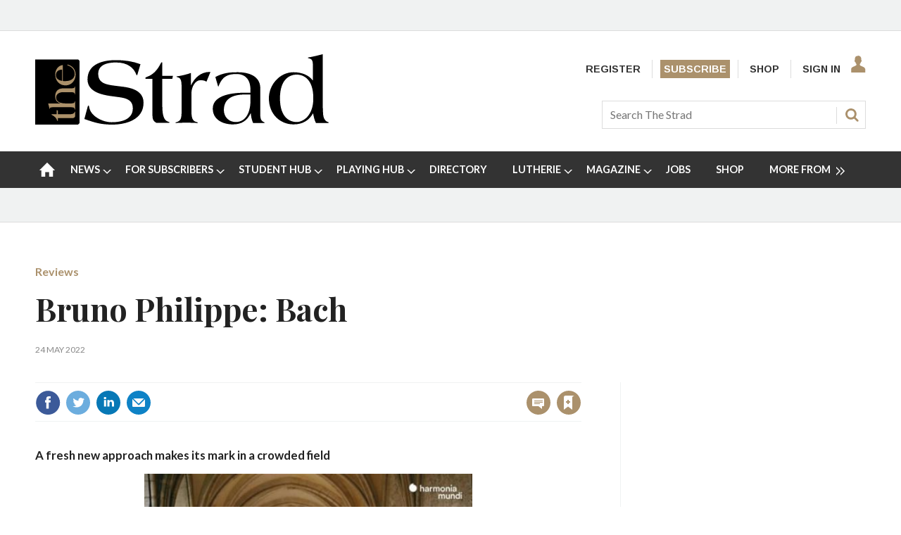

--- FILE ---
content_type: text/html; charset=utf-8
request_url: https://www.thestrad.com/reviews/bruno-philippe-bach/14804.article
body_size: 40684
content:

<!DOCTYPE html>
<html lang="en">
<head>
	<meta charset="utf-8">
<link rel="preload" as="style" href="/Magazine/core.css?p=7875617691401019">
<link rel="preload" as="script" href="/Magazine/core.js?p=7875617691401019">
	
    <link rel="preload" as="image" href="https://dnan0fzjxntrj.cloudfront.net/Pictures/480xAny/7/6/9/25769_bachphilippe_621845.jpg" imagesrcset="https://dnan0fzjxntrj.cloudfront.net/Pictures/480xAny/7/6/9/25769_bachphilippe_621845.jpg 480w" />

	
	



<title>The Strad Reviews - Bruno Philippe: Bach | The Strad</title>
<meta name="description" content="A fresh new approach from the cellist makes its mark in a crowded field" />
<meta name="viewport" content="width=device-width, initial-scale=1" />


<meta name="momentnowdate" content="2026-01-23 08:52:35.835"/>
<meta name="momentlocale" content="en-gb"/>
<meta name="momentlocaleformat" content="D MMMM YYYY"/>
<meta name="momentrelative" content="false"/>
<meta name="momentrelativeformat" content="YYYY,MM,DD"/>
<meta name="momentrelativemorethan" content="10"/>

	
    <meta name="pubdate" content="Tue, 24 May 2022 08:00 GMT" />
<link rel="canonical" href="https://www.thestrad.com/reviews/bruno-philippe-bach/14804.article" />
<meta name="blockthis" content="blockGA" />
<meta name="showwallpaper" content="true" />
<meta name="navcode" content="142" />
<meta name="primarynavigation" content="Reviews" />
    <meta property="og:title" content="Bruno Philippe: Bach" />
<meta property="og:type" content="Article" />
<meta property="og:url" content="https://www.thestrad.com/reviews/bruno-philippe-bach/14804.article" />
<meta property="og:site_name" content="The Strad" />
<meta property="og:description" content="A fresh new approach from the cellist makes its mark in a crowded field" />
<meta property="og:image:width" content="1024" />
<meta property="og:image:height" content="536" />
<meta property="og:image" content="https://dnan0fzjxntrj.cloudfront.net/Pictures/1024x536/7/6/9/25769_bachphilippe_621845.jpg" />
<meta property="og:image:alt" content="Bach Philippe" />

<meta property="twitter:card" content="summary_large_image" />
<meta property="twitter:title" content="Bruno Philippe: Bach" />
<meta property="twitter:description" content="A fresh new approach from the cellist makes its mark in a crowded field" />
<meta property="twitter:image:src" content="https://dnan0fzjxntrj.cloudfront.net/Pictures/1120xAny/7/6/9/25769_bachphilippe_621845.jpg" />
<meta property="twitter:image:alt" content="Bach Philippe" />

	
<link rel="icon" href="/magazine/dest/graphics/favicons/favicon-32x32.png" />
<!--[if IE]><link rel="shortcut icon" href="/magazine/dest/graphics/favicons/favicon.ico" /><![endif]-->
<link rel="apple-touch-icon-precomposed" href="/magazine/dest/graphics/favicons/apple-touch-icon-precomposed.png" />
<meta name="msapplication-TileImage" content="/magazine/dest/graphics/favicons/mstile-144x144.png" />
<meta name="msapplication-TileColor" content="#ffffff" />
	
	<link href="/Magazine/core.css?p=7875617691401019" rel="stylesheet" type="text/css">
<link href="/Magazine/print.css?p=7875617691401019" rel="stylesheet" type="text/css" media="print">


	
<script src="https://cdnjs.cloudflare.com/ajax/libs/jquery/3.4.1/jquery.min.js" integrity="sha256-CSXorXvZcTkaix6Yvo6HppcZGetbYMGWSFlBw8HfCJo=" crossorigin="anonymous" referrerpolicy="no-referrer"></script>
	
<script>var newLang={"more":{"default":"Show more","searchtype":"Show more","searchdates":"Show more"},"less":{"default":"Show fewer","searchtype":"Show fewer","searchdates":"Show fewer"},"show":{"default":"show"},"hide":{"default":"hide"},"caption":{"show":"show caption","hide":"hide caption"},"carousel":{"play":"play slideshow","pause":"pause slideshow"}};</script>
	
	<script type="text/javascript">
					var IPState = {
					
						useripstate: false,
						useripname: ''
						
					};
				</script>
<script type="text/javascript">
          
					window.dataLayer = window.dataLayer || [];
					window.dataLayer.push({'StoryID':'14804'});
					window.dataLayer.push({'StoryFormatProperty':'N'});
					
					window.dataLayer.push({'StoryCategories':'|Editorial|Gating|Issues old|Reviews|Free metered Strad|Magazine|Magazine reviews|Recordings|Recordings|'});
					
					window.dataLayer.push({'StoryLayout':'Standard'});
					window.dataLayer.push({'StoryWidth':'standard width'});
					
					
					window.dataLayer.push({'StoryLayoutCode':'1'});
					
					window.dataLayer.push({'StoryFormatCode':'1094'});
					
					window.dataLayer.push({'StoryTypeCode':'1021'});
					
					window.dataLayer.push({'StoryCategoriesCodes':'|1|5|22|33|116|866|897|905|914|'});
					
					window.dataLayer.push({'StoryFullNavPath':'|1|142|'});
					       
					window.dataLayer.push({'UserID':undefined});
					window.dataLayer.push({'NavCode':'142'});
					window.dataLayer.push({'MicrositeNavCode':'-1'});
					window.dataLayer.push({'NavKey':'142'});
          
          window.dataLayer.push({'NavigationAreaNavCode':'142'});
          </script>
<script type="text/javascript">
window.dataLayer.push({'AccessQualificationTypeName':'Free access (anonymous users)'});
window.dataLayer.push({'AccessProductCode':'TSM'});
window.dataLayer.push({'AccessProductName':'Strad Free metered content'});
window.dataLayer.push({'AccessCount':'0'});
</script>
<script type="text/javascript"> 
//dataLayer array declaration
window.dataLayer = window.dataLayer || [];
window.dataLayer.push({'UserStateLoggedIn':'False'}); 
window.dataLayer.push({'FullNavPath':'|1|142|'});
window.dataLayer.push({'AccessStatus':'Granted'});
window.dataLayer.push({'Template':'Story'});
window.dataLayer.push({'Title':'The Strad Reviews - Bruno Philippe: Bach'});
window.dataLayer.push({'StoryAccessControl':'Private'});
window.dataLayer.push({'StoryFormat':'Article'});
window.dataLayer.push({'StoryType':'Review'});
window.dataLayer.push({'PrimaryNav':'|Main Navigation|Reviews|'});
window.dataLayer.push({'PrimaryNavCurrent':'Reviews'});
window.dataLayer.push({'Categories':'|Editorial|Gating|Issues old|Reviews|Free metered Strad|Magazine|Magazine reviews|Recordings|Recordings|'});
window.dataLayer.push({'CategoryCodes':'|1|5|22|33|116|866|897|905|914|'});
window.dataLayer.push({'Tags':'|Bach|Bruno Philippe|'});
window.dataLayer.push({'IssueDate':'18-05-2022'});
window.dataLayer.push({'PublishDate':'24-05-2022'});
</script>
	<link href="https://fonts.googleapis.com/css?family=Lato:400,700|Playfair+Display:400,700,700i&display=swap" rel="stylesheet">

<style>
/* PWVD-1254: Temp FIX START */
.directories .listBlocks ul li.company .storyDetails .company-articles{
    white-space: unset;
	 gap:5px;
}
/* PWVD-1254: Temp FIX END */
</style>

<style type="text/css">
    [class*="block-grid-"] {  display: block;  padding: 0;  margin: 0 -0.625rem;}[class*="block-grid-"]:before, [class*="block-grid-"]:after {  content: " ";  display: table;}[class*="block-grid-"]:after {  clear: both;}[class*="block-grid-"] > li {  display: block;  float: left;  padding: 0 0.625rem 1.25rem;} @media only screen {  .small-block-grid-1 > li {    width: 100%;    list-style: none;  }  .small-block-grid-1 > li:nth-of-type(1n) {    clear: none;  }  .small-block-grid-1 > li:nth-of-type(1n+1) {    clear: both;  }  .small-block-grid-2 > li {    width: 50%;    list-style: none;  }  .small-block-grid-2 > li:nth-of-type(1n) {    clear: none;  }  .small-block-grid-2 > li:nth-of-type(2n+1) {    clear: both;  }  .small-block-grid-3 > li {    width: 33.33333%;    list-style: none;  }  .small-block-grid-3 > li:nth-of-type(1n) {    clear: none;  }  .small-block-grid-3 > li:nth-of-type(3n+1) {    clear: both;  }  .small-block-grid-4 > li {    width: 25%;    list-style: none;  }  .small-block-grid-4 > li:nth-of-type(1n) {    clear: none;  }  .small-block-grid-4 > li:nth-of-type(4n+1) {    clear: both;  }  .small-block-grid-5 > li {    width: 20%;    list-style: none;  }  .small-block-grid-5 > li:nth-of-type(1n) {    clear: none;  }  .small-block-grid-5 > li:nth-of-type(5n+1) {    clear: both;  }  .small-block-grid-6 > li {    width: 16.66667%;    list-style: none;  }  .small-block-grid-6 > li:nth-of-type(1n) {    clear: none;  }  .small-block-grid-6 > li:nth-of-type(6n+1) {    clear: both;  }  .small-block-grid-7 > li {    width: 14.28571%;    list-style: none;  }  .small-block-grid-7 > li:nth-of-type(1n) {    clear: none;  }  .small-block-grid-7 > li:nth-of-type(7n+1) {    clear: both;  }  .small-block-grid-8 > li {    width: 12.5%;    list-style: none;  }  .small-block-grid-8 > li:nth-of-type(1n) {    clear: none;  }  .small-block-grid-8 > li:nth-of-type(8n+1) {    clear: both;  }  .small-block-grid-9 > li {    width: 11.11111%;    list-style: none;  }  .small-block-grid-9 > li:nth-of-type(1n) {    clear: none;  }  .small-block-grid-9 > li:nth-of-type(9n+1) {    clear: both;  }  .small-block-grid-10 > li {    width: 10%;    list-style: none;  }  .small-block-grid-10 > li:nth-of-type(1n) {    clear: none;  }  .small-block-grid-10 > li:nth-of-type(10n+1) {    clear: both;  }  .small-block-grid-11 > li {    width: 9.09091%;    list-style: none;  }  .small-block-grid-11 > li:nth-of-type(1n) {    clear: none;  }  .small-block-grid-11 > li:nth-of-type(11n+1) {    clear: both;  }  .small-block-grid-12 > li {    width: 8.33333%;    list-style: none;  }  .small-block-grid-12 > li:nth-of-type(1n) {    clear: none;  }  .small-block-grid-12 > li:nth-of-type(12n+1) {    clear: both;  }} @media only screen and (min-width: 40.063em) {  .medium-block-grid-1 > li {    width: 100%;    list-style: none;  }  .medium-block-grid-1 > li:nth-of-type(1n) {    clear: none;  }  .medium-block-grid-1 > li:nth-of-type(1n+1) {    clear: both;  }  .medium-block-grid-2 > li {    width: 50%;    list-style: none;  }  .medium-block-grid-2 > li:nth-of-type(1n) {    clear: none;  }  .medium-block-grid-2 > li:nth-of-type(2n+1) {    clear: both;  }  .medium-block-grid-3 > li {    width: 33.33333%;    list-style: none;  }  .medium-block-grid-3 > li:nth-of-type(1n) {    clear: none;  }  .medium-block-grid-3 > li:nth-of-type(3n+1) {    clear: both;  }  .medium-block-grid-4 > li {    width: 25%;    list-style: none;  }  .medium-block-grid-4 > li:nth-of-type(1n) {    clear: none;  }  .medium-block-grid-4 > li:nth-of-type(4n+1) {    clear: both;  }  .medium-block-grid-5 > li {    width: 20%;    list-style: none;  }  .medium-block-grid-5 > li:nth-of-type(1n) {    clear: none;  }  .medium-block-grid-5 > li:nth-of-type(5n+1) {    clear: both;  }  .medium-block-grid-6 > li {    width: 16.66667%;    list-style: none;  }  .medium-block-grid-6 > li:nth-of-type(1n) {    clear: none;  }  .medium-block-grid-6 > li:nth-of-type(6n+1) {    clear: both;  }  .medium-block-grid-7 > li {    width: 14.28571%;    list-style: none;  }  .medium-block-grid-7 > li:nth-of-type(1n) {    clear: none;  }  .medium-block-grid-7 > li:nth-of-type(7n+1) {    clear: both;  }  .medium-block-grid-8 > li {    width: 12.5%;    list-style: none;  }  .medium-block-grid-8 > li:nth-of-type(1n) {    clear: none;  }  .medium-block-grid-8 > li:nth-of-type(8n+1) {    clear: both;  }  .medium-block-grid-9 > li {    width: 11.11111%;    list-style: none;  }  .medium-block-grid-9 > li:nth-of-type(1n) {    clear: none;  }  .medium-block-grid-9 > li:nth-of-type(9n+1) {    clear: both;  }  .medium-block-grid-10 > li {    width: 10%;    list-style: none;  }  .medium-block-grid-10 > li:nth-of-type(1n) {    clear: none;  }  .medium-block-grid-10 > li:nth-of-type(10n+1) {    clear: both;  }  .medium-block-grid-11 > li {    width: 9.09091%;    list-style: none;  }  .medium-block-grid-11 > li:nth-of-type(1n) {    clear: none;  }  .medium-block-grid-11 > li:nth-of-type(11n+1) {    clear: both;  }  .medium-block-grid-12 > li {    width: 8.33333%;    list-style: none;  }  .medium-block-grid-12 > li:nth-of-type(1n) {    clear: none;  }  .medium-block-grid-12 > li:nth-of-type(12n+1) {    clear: both;  }} @media only screen and (min-width: 64.063em) {  .large-block-grid-1 > li {    width: 100%;    list-style: none;  }  .large-block-grid-1 > li:nth-of-type(1n) {    clear: none;  }  .large-block-grid-1 > li:nth-of-type(1n+1) {    clear: both;  }  .large-block-grid-2 > li {    width: 50%;    list-style: none;  }  .large-block-grid-2 > li:nth-of-type(1n) {    clear: none;  }  .large-block-grid-2 > li:nth-of-type(2n+1) {    clear: both;  }  .large-block-grid-3 > li {    width: 33.33333%;    list-style: none;  }  .large-block-grid-3 > li:nth-of-type(1n) {    clear: none;  }  .large-block-grid-3 > li:nth-of-type(3n+1) {    clear: both;  }  .large-block-grid-4 > li {    width: 25%;    list-style: none;  }  .large-block-grid-4 > li:nth-of-type(1n) {    clear: none;  }  .large-block-grid-4 > li:nth-of-type(4n+1) {    clear: both;  }  .large-block-grid-5 > li {    width: 20%;    list-style: none;  }  .large-block-grid-5 > li:nth-of-type(1n) {    clear: none;  }  .large-block-grid-5 > li:nth-of-type(5n+1) {    clear: both;  }  .large-block-grid-6 > li {    width: 16.66667%;    list-style: none;  }  .large-block-grid-6 > li:nth-of-type(1n) {    clear: none;  }  .large-block-grid-6 > li:nth-of-type(6n+1) {    clear: both;  }  .large-block-grid-7 > li {    width: 14.28571%;    list-style: none;  }  .large-block-grid-7 > li:nth-of-type(1n) {    clear: none;  }  .large-block-grid-7 > li:nth-of-type(7n+1) {    clear: both;  }  .large-block-grid-8 > li {    width: 12.5%;    list-style: none;  }  .large-block-grid-8 > li:nth-of-type(1n) {    clear: none;  }  .large-block-grid-8 > li:nth-of-type(8n+1) {    clear: both;  }  .large-block-grid-9 > li {    width: 11.11111%;    list-style: none;  }  .large-block-grid-9 > li:nth-of-type(1n) {    clear: none;  }  .large-block-grid-9 > li:nth-of-type(9n+1) {    clear: both;  }  .large-block-grid-10 > li {    width: 10%;    list-style: none;  }  .large-block-grid-10 > li:nth-of-type(1n) {    clear: none;  }  .large-block-grid-10 > li:nth-of-type(10n+1) {    clear: both;  }  .large-block-grid-11 > li {    width: 9.09091%;    list-style: none;  }  .large-block-grid-11 > li:nth-of-type(1n) {    clear: none;  }  .large-block-grid-11 > li:nth-of-type(11n+1) {    clear: both;  }  .large-block-grid-12 > li {    width: 8.33333%;    list-style: none;  }  .large-block-grid-12 > li:nth-of-type(1n) {    clear: none;  }  .large-block-grid-12 > li:nth-of-type(12n+1) {    clear: both;  }}
    
    .storytext>ol li a, .storytext>p a, .storytext>ul li a { color: #000000; text-decoration: underline; }
    #our-services .subSleeve { border: none; }
    #missed-an-issue .subSleeve { border: none; }
    
    .a2a_button_facebook, .a2a_button_googleplus, .a2a_button_linkedin, .a2a_button_pinterest, .a2a_button_reddit, .a2a_button_tumblr, .a2a_button_twitter, .a2a_button_whatsapp, .a2a_dd.addtoany_share_save, .composer-star, .facebook-icon-footer, .facebook-icon-footer:hover, .inf-nav-logo, .newsletter-icon, .newsletter-icon-footer, .newsletter-icon-footer:hover, .newsletter-large-icon, .search-icon, .section-header-border-content-left, .section-header-border-green-rhc, .section-header-border-rhc, .slider-left-arrow, .slider-left-arrow:hover, .slider-right-arrow, .slider-right-arrow:hover, .strad-shop-logo, .the-strad-logo, .the-strad-logo-footer, .twitter-icon-footer, .twitter-icon-footer:hover, .video-play-icon, .video-play-icon-mobile, .video-play-large-icon, .video-play-large-icon-mobile, .youtube-icon-footer, .youtube-icon-footer:hover, span.closed, span.opened { background: url(/Pictures/web/c/d/y/thestrad-sprite-gold.png) no-repeat; }
    
    ul#rhc-strad-magazine-wrapper { list-style-type: none; margin: 0; padding-left: 0; }

    .rhc-strad-magazine-container, .rhc-strad-newsletter-container, .rhc-strad-product-of-the-week-container, .rhc-strad-twitter-latest-tweet-container, .strad-element-section-wrapper { overflow: hidden; height: 100%; width: 100%; border: 1px solid #eaeaea; }
    #rhc-strad-product-of-the-week{padding:2rem;background:#fff;}
    .custom-left.product { padding: 0 20px; width: 125px; }
    .custom-left.product, li#rhc-strad-twitter { border: 1px solid #eaeaea; }
    .custom-left { float: left; width: 90px; padding: 0;  margin: 0; }
   
    .custom-right { float: right; width: 165px; padding: 0; margin: 0; text-align: left; }
    .custom-right p { font-size: 1rem; margin-bottom: 20px; line-height: 1.5rem; }
    .custom-right.product { width: 155px; text-align: left; }
    
    .rhc-strad-newsletter-container { border:none; }
    #rhc-strad-newsletter{padding:2rem;background:#222}
    #rhc-strad-newsletter>div>h2.strad-element-section-header,p.rhc-newsletter-detail{color:#fff}
    #rhc-strad-newsletter{padding:2rem;background:#222; margin: 0 auto 42px;}
    .newsletter-large-icon { background-position: 0 -234px; width: 94px; height: 88px; display: block; }
    
    #rhc-strad-magazine { padding: 1rem; background: #eaeaea; }
    /*#rhc-strad-magazine p { margin-bottom: 0; }*/
    .section-header-border-rhc { background-position: -386px -119px; }
    #rhc-strad-magazine.section-header-border-rhc { width: 8px; height: 22px; float: left; margin-right: 1rem; display: block; }
    #rhc-strad-magazine.small-block-grid-2>li { width: 50%; list-style: none; float: left; }
    .small-block-grid-2>li p { font-size: 1rem; line-height: 1.5rem; }
    li.rhc-strad-magazine-item-right { padding-left: 5px; padding-bottom:0; margin-top: -8px; }

    .section-header-border-green-rhc, .section-header-border-rhc { width: 8px; height: 29px; float: left; margin-right: 1rem; display: block; }
    .section-header-border-green-rhc { background-position: -404px -119px; }
    .strad-shop-logo { background-position: 0 -377px; width: 140px; height: 25px; display: block; }
    a[role=button-default], a[role=button-green] { font-family: Lato; font-weight: 700; font-size: 13px; line-height: 18px; padding: 8px; color: #fff; }
    a[role=button-green] { background: #005420; margin: 0; }
    a[role=button-green] { font-weight: 700; font-size: 13px; line-height: 18px; padding: 8px; color: #fff; }
    a[role=button-default] { background: #ab916c; margin: 0; }
    a.strad-full-button-style{width:100%;display:block;margin:0.5rem 0 0!important;text-align:center}
    
    .missed-issed-date { font-size:16px; text-align:center; font-weight:700; }
    
    .footer-wrapper { overflow: hidden; padding: 1rem 2rem 0; }
    .the-strad-logo-footer { background-position: -110px -286px; width: 130px; height: 40px; display: block; }
    .footer-wrapper>.large-2.columns, .footer-wrapper>.the-strad-logo-footer.l { margin-bottom: 1rem; }
    .footer .topNav { border-top: 1px solid #f0f2f2; padding-top: 39px;}
    .large-2.columns.special { margin-left: 2rem; }
    #current-missed-issue-container { padding-top: 2px; margin-bottom: 0; }
    #current-missed-issue-container li { padding-bottom: 0; }
    
    #main .oneColumn .picCarousel .customised-caption { min-height:0; padding-bottom: 80px; position: absolute; bottom: 0; padding-right: 80px; padding-left: 80px; width: 100%; background-color: transparent;    background: linear-gradient(180deg,rgba(255,0,0,0),rgba(0,0,0,.8) 70%); display: flex; flex-direction: column; justify-content: center; text-align: center; }
    #main .oneColumn .picCarousel .customised-caption a { color:#FFF; }
    
    #current-missed-issue-container .more { padding-top:0; }
    
    .tabbedblocks .block.singleBlock h2 { font-family: Playfair Display,serif; font-size: 2.566rem; width: 100%; }
    .tabbedblocks .block.singleBlock ::after { bottom: -10px; }
	.tabbedblocks .block>h2 { font-size:0.857rem; }
    
    .grid .latest-news-more { padding-top:0; font-weight: 700; font-size: 18px; font-size: 1.125rem; line-height: 22.784px; line-height: 1.424rem; font-family: Playfair Display,serif; border-bottom: 1px solid #f0f2f2; padding-bottom: 8px; margin-bottom: 0; clear: both; }
    .grid .latest-news-more a { color: #000000; }
    
    .composer-star { background-position: -308px -235px; width: 20px; height: 20px; display: inline-block; }
    .reviews-item-musicians { font-weight:900; }
    
    a.amazon-button-custom { font-weight: 900; width: 100px; display: block; padding: 6px; border-width: 1px 0px; background: transparent linear-gradient(to bottom, #F8E6B8 0px, #F3D686 6%, #EBB62C 100%) repeat scroll 0% 0%; text-align: center; }
	 
	 #cookiePolicy { display: none; }

    
    @media only screen and (min-width: 1024px) {
        .rhc-strad-magazine-container h2, #rhc-strad-product-of-the-week h2, #rhc-strad-newsletter > div > h2.strad-element-section-header { font-size:1.5rem; }
        .custom-left.product { border: none; }        
        .custom-left { width:40%; }
        .custom-right { width:60%; }
    }
    
    @media only screen and (max-width: 768px) {
        .newsletter-large-icon { display: none; }
        .rhc-strad-magazine-container ul li { margin-bottom: 0; padding: 0 0.625rem; }
        #rhc-strad-magazine { padding: 1rem; }
        
        .rhc-strad-newsletter-container .custom-right { width:100%; }
        
        #rhc-strad-product-of-the-week .custom-right { float: none; }
        #rhc-strad-product-of-the-week .custom-right { width: 100%; }
        #rhc-strad-product-of-the-week .custom-left { margin-right: 10px; }
        #rhc-strad-product-of-the-week .strad-shop-logo { background-position: 100px -377px; width: 245px; }
    }
</style>

<style>
.desktopNavigation ul.main>li.no-link>span:before {
    top: 20px!important;
}
</style>

<!-- updated 11.06.2018 -->
<link href="https://fonts.googleapis.com/css?family=Arimo:400,700" rel="stylesheet">
<link href="https://fonts.googleapis.com/css?family=Lato" rel="stylesheet">

<style type="text/css">
    body, h1, h2, h3, h4, h5, h6, p, .footer .topNav ul li, #subs-footer, .grid .spinVideo .videoMore a, .grid .more, .footer .footerSocial .footerSocialText, .footer .bottomNav ul li, .masthead .mastheadSearch form .text { color: #222; } 
	p { margin-bottom: 15px; }
	p, ol li, ul li { font-family: 'Lato', sans-serif; font-size: 0.875rem; line-height: 1.3rem; }
	ol li, ul li { margin-bottom:0; }
    .masthead .mastNav>ul li { font-family: 'Arimo', sans-serif; font-weight: 700; font-size: 0.889rem; } 
    .grid .sectionhead h2, .grid .spinVideo .sectionhead h2, #rhc-strad-product-of-the-week h2, #rhc-strad-newsletter > div > h2.strad-element-section-header { font-family: 'Lato', sans-serif;
    color: #000; font-size: 1.250rem; text-transform: uppercase; margin-bottom: 10px; } 
	.grid .spinVideo .sectionhead h2 { color:#FFFFFF; }
	#rhc-strad-newsletter .sectionhead h2 { font-family: 'Lato', sans-serif; font-size: 1.250rem; text-transform: uppercase; margin-bottom: 10px; color:#FFF; }
	.rhc-strad-newsletter-container ul li { font-size: 0.875rem; line-height: 1.5rem; } 
    h2 { font-weight:700; }
    .rhc-strad-magazine-container h2, .tabbedblocks h2 { text-transform:uppercase; }
    .grid .sectionhead h2 { padding-left: 14px; }
    .grid .sectionhead h2:before { width: 5px; top:0; height:40px; }
	.grid .spinVideo .sectionhead h2 a:before { background-color: #000; }
	.grid .spinVideo .sectionhead h2 a:hover:before { background-color: #000; }
    .grid .gridLayout ul li h2, #top .grid .twoColumnsSmallLeft .columnOne .spinLayout.full.onecol .sleeve h2, #foot .grid .twoColumns .spinLayout.full.twocol .sleeve h2, #top .grid .twoColumns .spinLayout.full.twocol .sleeve h2, h3 { font-size: 1.2rem; }
    .grid .gridLayout ul li h2, #top .grid .threeColumns .spinLayout.half.onecol .sleeve h2, .spin2scroller .thumbs li .heading, #top .grid .twoColumnsSmallRight .columnTwo .spinLayout.half.onecol .sleeve h2, .grid  { line-height: 1.45rem; font-size: 1.125rem; } 
	 /* .tabbedblocks.mostThis { border: 3px solid #ab916c; padding: 15px; }
	 .tabbedblocks.mostThis li .text a { font-size: 1rem; color: #222; } */
    .grid .spinLayout h2 a, .grid .gridLayout ul li h2 a, .spin2scroller .thumbs li h2 a { color: #222; } 
    .grid .gridLayout ul li .subSleeve { border: none; }
    .grid .more, .article-more { padding-top: 0; border-bottom: none; font-size: 0.8rem; text-transform: uppercase; }
	.article-more { line-height: 1.424rem; font-family: Playfair Display,serif; font-weight: 700; border-bottom: none; font-size: 0.8rem; text-transform: uppercase; }
    .desktopNavigation ul.main > li > a > span, .desktopNavigation ul.main > li > span { font-size: .9rem; } 
    p.intro, .meta>span.date.visible, .grid .gridLayout ul li p, .grid .spinLayout p { font-family: 'Lato', sans-serif; font-size: 0.875rem; line-height: 1.3rem; }
    .meta>span.date.visible { font-size:0.75rem; text-transform:uppercase; }
    .author span.noLink, .num-articles, .author a { color: #306489; font-weight: 700; font-style: italic; }
    .spinLayout.full { border-bottom:none; }
    .grid .spinVideo .videoPreview-list .thumbs li a { border-right:1px solid #FFF; }
    .grid .spinLayout { border-bottom: none;}
    .spin2scroller { border-bottom:none; }
    
    .full-width-container { width: 100vw; position: relative; left: 50%; right: 50%; margin-left: -50vw; margin-right: -50vw; margin-bottom:42px; }
	.full-width-container .sleeve { max-width: 1220px; margin:0 auto; } 
    
    #playing-hub h2 { text-transform:uppercase; }
	.more-button { padding: 10px 23px; border: 1px solid #AB916C; margin-top: 10px; }
	
	.margin-bottom-0 { margin-bottom:0; }
	.margin-bottom-42 { margin-bottom:42px; }
	.padding-right-10 { padding-right:10px; }
	
	.grid .sectionhead { margin-bottom:0; } 
	
	#masterclass-container { display: block; background-image: url(/Pictures/web/f/y/a/Augustin-Hadelich.jpg); position: relative; background-attachment: fixed; background-position: center; background-repeat: no-repeat; background-size: cover; padding: 50px; }
	#masterclass-content { /* background-color: rgba(90,90,90,0.5); */ padding: 10px; font-family: 'Lato', sans-serif; }
	#masterclass-content h2 { color:#FFFFFF; }
	#masterclass-content h2, #masterclass-content p { color:#FFFFFF; }
	#masterclass-content h3 { margin-bottom:5px;  font-family: 'Lato', sans-serif; }
	#masterclass-content li { background-color: rgba(250,250,250,0.6); }
	#masterclass-content li p { color:#000000;  font-family: 'Lato', sans-serif; }
	#masterclass-content .subSleeve { padding-bottom: 12px; }
	
	.inline_caption a { color: #ab916c; text-decoration: underline; }
	
	.featureList li.tick { padding-bottom:10px; }
	.gallery.storyGallery .swiper-container .swiper-wrapper .swiper-slide .caption p { color:#FFFFFF; }
	
	.heading-border { border-top: 5px solid #000; }
      
	@media screen and (min-width: 1630px) {
        #masterclass-content .subSleeve { padding-bottom: 20px; }
    }
    
    .story_title h1 { font-size: 2.8rem; line-height: 4rem;}
    .articleContent p { font-family: 'Lato', sans-serif;}

@media screen and (max-width: 431px) {
    .articleContent p, ol li, ul li { font-family: 'Lato', sans-serif; font-size:1.05rem; line-height:1.49rem; }	
	 .articleContent blockquote p {
        font-size: 1.402rem;
        line-height: 1.827rem;
    }
}

@media screen and (min-width: 432px) {
    .articleContent p, ol li, ul li { font-family: 'Lato', sans-serif; font-size:1.05rem; line-height:1.49rem; }	
	 .articleContent blockquote p {
        font-size: 1.602rem;
        line-height: 2.027rem;
    }
}


	 
	.cta-button { background: #ab916c; padding: 9px; margin-bottom: 15px; text-align: center; text-transform: uppercase; }
	.cta-button a { color:#FFFFFF; font-size:1rem; line-height:1.69rem}
	
	 /* Segmentation messaging */
	 .segmentation-message h2, .makers-segmentation-message h2, .playersTeachers-segmentation-message h2, .studentPlayers-segmentation-message h2, .other-segmentation-message h2, .segmentation-message p, .makers-segmentation-message p, .playersTeachers-segmentation-message p, .studentPlayers-segmentation-message p, .other-segmentation-message p, .segmentation-message a, .makers-segmentation-message a, .playersTeachers-segmentation-message a, .studentPlayers-segmentation-message a, .other-segmentation-message a { color:#FFF; }
	 .segmentation-message p { font-size:1rem; }
	.animate { -webkit-animation-duration: 1s; animation-duration: 1s; -webkit-animation-fill-mode: both; animation-fill-mode: both; }
	@-webkit-keyframes fadeInDown {
		from {
		  opacity: 0;
		  -webkit-transform: translate3d(0, -100%, 0);
		  transform: translate3d(0, -100%, 0);
		}
	
		to {
		  opacity: 1;
		  -webkit-transform: none;
		  transform: none;
		}
	  }
	.fadeInDown { -webkit-animation-name: fadeInDown; animation-name: fadeInDown; }
	.segmentation-message { border: 1px solid #ab916c; background: #888; padding: 12px; max-width: 1280px; margin: auto; height: auto; text-align: center; -webkit-animation-delay: 0.4s; -moz-animation-delay: 0.4s; animation-delay: 0.4s; display:none; }
	.AD-messages .segmentation-message { /* display:block; */ margin-bottom:20px; }
	.button-min { color:#FFF; cursor:pointer; padding-left:10px; font-size:0.875rem; }
	
	/* Free trial */
	.free-trial-container { border: 2px solid #007284; background: #f8f8f8; padding: 12px 10px; max-width: 1280px; margin: auto; height: auto; -webkit-animation-delay: 0.4s; -moz-animation-delay: 0.4s; animation-delay: 0.4s; }
	
	.text-center { text-align:center; }
	
	a#day0 { text-decoration:underline; }
	
	/* Type styling */
	.grid .spinLayout .story-type .storyType, .grid .gridLayout ul li .subSleeve .story-type .storyType, .grid .spin2scroller .swiper-container ul li .story-type .storyType, .grid .spinVideo .spinLayout .story-type .storyType, .grid .colour3 .spinLayout .story-type .storyType, .grid .colour3 .spinLayout.full .story-type, .grid .colour2 .spinLayout .story-type .storyType, .grid .spin2scroller.colour2 .swiper-container ul li .story-type .storyType, .listBlocks ul li .storyType {
		 border-radius: 0;
		 padding: 0;
		 background: none;
		background-color: transparent;	
		 font-size: 0.75rem;
		 text-transform: uppercase;
		font-weight: 700;
		margin-bottom:0;
	}

	.grid .spinVideo .spinLayout .story-type .storyType:hover, .grid .colour3 .spinLayout .story-type .storyType:hover, .grid .spinLayout .story-type .storyType:hover, .grid .gridLayout ul li .subSleeve .story-type .storyType:hover, .grid .spin2scroller .swiper-container ul li .story-type .storyType:hover, .grid .colour2 .spinLayout .story-type .storyType:hover, .grid .spin2scroller.colour2 .swiper-container ul li .story-type .storyType:hover, .listBlocks ul li .storyType:hover {
		background-color: transparent;
		color: #ab916c;
	}

	.grid .spinLayout.thumb .story-type { 
		margin-bottom:0;
	}

	.grid .colour3 .spinLayout .story-type .storyType {
		color: #ffffff;	
	}

	.boxDescription {     
		font-size: 0.75rem;
		text-transform: uppercase;
		padding-bottom: 10px;
		font-weight: 700; 
	}
	.font-11 { font-size: 11px; }
	
	/* Logged out menu styling */
	.top-nav-padding { padding: 5px !important; }
	/*ul#mastnav a.newWindow { padding: 5px !important; }*/
	.top-nav-subscribe { color: #FFF !important; background: #ab916c; padding: 5px !important; }
	.top-nav-signin { padding: 5px 36px 5px 5px !important; }
	
	/* Gating styling */
    #gating-dividing-border { border-right:1px solid #dcdcdc; }
	 #gating-dividing-border p, #gating-dividing-border ul li { padding-right:10px; }
    .accessContainer .accessMessage .middleBlock .factfile.gating-button-container { background-color: #FFFFFF; margin-left: 0; margin-right: 0; padding: 10px 0; text-align: left; }
    .accessContainer .accessMessage .middleBlock .factfile a.gating-button { background: #ab916c; color: #FFFFFF; text-decoration: none; }
    
    @media screen and (max-width: 480px) {
		#gating-dividing-border { border-right: none !important; }
        .accessContainer .accessMessage .middleBlock .gating-message ul { margin-left: 0 !important; margin-right: 0 !important; padding-left: 0 !important; padding-right: 0 !important; }
        .accessContainer .accessMessage .middleBlock .gating-message ol, .accessContainer .accessMessage .middleBlock ul.gating-message li:first-child { padding-bottom: 0 !important; border-bottom:1px solid #dcdcdc; margin-bottom: 18px; }
        .accessContainer .accessMessage .middleBlock ul.gating-message li ul#gating-benefits li { border-bottom: none !important; }
		  
		  
		  	/* added by David R to combat section header bleeds on mobile */
	.grid .sectionhead h2, .grid .spinVideo .sectionhead h2, #rhc-strad-product-of-the-week h2, #rhc-strad-newsletter > div > h2.strad-element-section-header {
	 padding-top:6px;
    padding-bottom: 20px;
	 margin-bottom:10px;
}
		  
		  
	}

</style>


<style>
	#cookiePolicy div, #cookiePolicy div p {
    text-align: center;
    color: white;
	}
</style>

<style type="text/css">
/* hide blue cross on ads */
.cbb svg {
display:none;
}

.cbb {
display:none;
}
</style>

<style type="text/css">
@media screen and (max-width: 428px) {
 .DisplayNonMobile {
  display:none;
 }
}

@media screen and (min-width: 429px) {
 .DisplayMobileOnly {
  display:none;
 }
}
</style>

<style type="text/css">
ul#mastnav.masthead.mastNav>ul li>a.newWindow {
   /* padding: 11px 0;*/
    display: inline;
}
</style>

<style type="text/css">
div#test_7358.spinBlock.spinVideo.colour1.hasnotitle.initialized {
    margin-bottom: 42px;
}

div#test_7358 > .sleeve > .spinLayout > .videoPreview-container > .videoPreview-video > .audioblock {
    padding-bottom: 56.25%;
    /* overflow: hidden; */
    padding-top: 5.25%;
}


#cookiePolicy {display: none;}
#cookiePolicy.show {display:none;}
</style>

<style type="text/css">
.ArticleShopProductsIntro {
  border-bottom:1px solid #ab916c;
}

.ArticleShopProductsContainer {
 width:100%;
 padding-top:10px;
 background-color:#eeeeee;
 overflow:hidden;
}

@media screen and (min-width: 429px) {
 .ArticleShopProduct {
  float:left;
  width:33%;
 }
}

.ArticleShopProcuctInnerPadding {
 padding-left:10px;
 padding-right:10px;
}

.ArticleShopProductHeader {
 text-align:center;
}

.ArticleShopProductImage {
 text-align:center;
}

.ArticleShopProductText {
 padding-top:10px;
}

.ArticleShopProductsClearFloats {
 clear:both;
}

.ArticleFindMoreProductsCTA {
 width:100%;
 text-align:center;
 padding-bottom:20px;
 padding-top:10px;
 border-top:1px solid #ab916c;
}

@media screen and (max-width: 480px) {

.story_title h1 {
	font-size: 1.602rem;
    line-height: 2.027rem;
}
	 
}
</style>
<style>
.flex-container-icons {
  display: flex;
  flex-wrap: wrap;
    justify-content: center;
}

.flex-container-icons > div {
  margin: 20px;
  text-align: center;

}

.tabbedblocks .block.singleBlock h2 {
    font-family: Playfair Display, serif;
    /* font-size: 2.566rem; */
    width: 100%;
}

</style><style type="text/css">.inline_image img[width][height]:not(.zoomable-image) {contain: unset;}</style>
<style type="text/css">

@media screen and (max-width: 431px) {
 .DisplayNonMobile {
  display:none;
 }
}

@media screen and (min-width: 432px) {
 .DisplayMobileOnly {
  display:none;
 }
}
</style>

<style type="text/css">
.DynamicArticleShopProductsIntro {
  border-bottom:1px solid #ab916c;
}

.DynamicArticleShopProductsContainer {
 width:100%;
 padding-top:10px;
 background-color:#eeeeee;
 overflow:hidden;
}

@media screen and (min-width: 429px) {
 .DynamicArticleShopProduct {
  float:left;
  width:33%;
 }
}

.DynamicArticleShopProcuctInnerPadding {
 padding-left:10px;
 padding-right:10px;
}

.DynamicArticleShopProductHeader {
 text-align:center;
}

.DynamicArticleShopProductImage {
 text-align:center;
}

.DynamicArticleShopProductText {
 padding-top:10px;
}

.DynamicArticleShopProductsClearFloats {
 clear:both;
}

.DynamicArticleFindMoreProductsCTA {
 width:100%;
 text-align:center;
 padding-bottom:20px;
 padding-top:10px;
 border-top:1px solid #ab916c;
}

.newsletterSignup .newsletterSignupHead {
    padding-top: 20px !important;
    padding-bottom: 10px !important;
}

.newsletterSignup {
    border-top: 4px solid #ab916c !important;
    background-color: #f0f2f2;
    min-height: 0 !important;
	 margin-bottom: 21px !important;
}

</style>
<style type="text/css">

.rhsReportOuter {
}

.rhsBlockInner {
 background-color:#000;
 padding: 20px 20px 0px 20px;
}

.rhsBlockInner button {
 margin-bottom:0px !important;
 width:100%;
 text-align:center;
}

.rhsBlockInner button a {
 color:#000;
}

.rhsBlockInner button:hover {
 color:#000;
 background-color: #fff;
}

.buttonSpacer {
 padding:10px;
 margin:0px;
}

.rhsUserCTA {
 margin-top:20px;
 padding:20px;
 background-color:#f0f2f2;
}
</style>


<!-- start script to make sure all category codes can be sent to GA4 as an event -->
<!-- customer dimension has 100 character limit -->
<script>
  (function () {
    const codesObj = window.dataLayer.find(obj => obj.StoryCategoriesCodes);
    if (codesObj && codesObj.StoryCategoriesCodes) {
      const rawCodes = codesObj.StoryCategoriesCodes;
      const categoryArray = rawCodes.split('|').filter(Boolean);

      window.dataLayer.push({
        event: 'story_cat_codes',
        story_category_codes: categoryArray
      });

      console.log('✅ story_cat_codes event pushed with:', categoryArray);
    } else {
      console.warn('⚠️ StoryCategoriesCodes not found in dataLayer.');
    }
  })();
</script>
<!-- end script for category codes event -->
<meta name="robots" content="max-snippet:-1, max-image-preview:large, max-video-preview:-1"/>
<meta name="robots" content="noarchive" />
<meta name="google-site-verification" content="7E6zZqGCN6eoMQJzcfLnbd6QLjmnAxNFBApsAQZJ6dk" />
<meta name="facebook-domain-verification" content="309fnspbgxba279kg188elqs3644s2" />

<script type="text/javascript">
    !function () { var e = function () { var e, t = "__tcfapiLocator", a = [], n = window; for (; n;) { try { if (n.frames[t]) { e = n; break } } catch (e) { } if (n === window.top) break; n = n.parent } e || (!function e() { var a = n.document, r = !!n.frames[t]; if (!r) if (a.body) { var i = a.createElement("iframe"); i.style.cssText = "display:none", i.name = t, a.body.appendChild(i) } else setTimeout(e, 5); return !r }(), n.__tcfapi = function () { for (var e, t = arguments.length, n = new Array(t), r = 0; r < t; r++)n[r] = arguments[r]; if (!n.length) return a; if ("setGdprApplies" === n[0]) n.length > 3 && 2 === parseInt(n[1], 10) && "boolean" == typeof n[3] && (e = n[3], "function" == typeof n[2] && n[2]("set", !0)); else if ("ping" === n[0]) { var i = { gdprApplies: e, cmpLoaded: !1, cmpStatus: "stub" }; "function" == typeof n[2] && n[2](i) } else a.push(n) }, n.addEventListener("message", (function (e) { var t = "string" == typeof e.data, a = {}; try { a = t ? JSON.parse(e.data) : e.data } catch (e) { } var n = a.__tcfapiCall; n && window.__tcfapi(n.command, n.version, (function (a, r) { var i = { __tcfapiReturn: { returnValue: a, success: r, callId: n.callId } }; t && (i = JSON.stringify(i)), e.source.postMessage(i, "*") }), n.parameter) }), !1)) }; "undefined" != typeof module ? module.exports = e : e() }();
</script>
<script type="text/javascript">
function getCookieValue(a) {
    var b = document.cookie.match('(^|;)\\s*' + a + '\\s*=\\s*([^;]+)');
    return b ? b.pop() : '';
}
var googletag = googletag || {};
googletag.cmd = googletag.cmd || [];
( function () {
    window._sp_ = {
        config: {
            baseEndpoint: 'https://a02342.thestrad.com',
            accountId: 52,
            events: {
                onMessageReady: function (choice_id, choice_type) {
                    // saved for later
                },
                onMessageChoiceSelect: function (choice_id, choice_type_id) {
                    // saved for later
                },
                onPrivacyManagerActionStatus: function (pmData) {
                    // saved for later
                }
            }
        }
    }
    __tcfapi('addEventListener', 2, function (tcData, success) {
        if (success && tcData.eventStatus === 'useractioncomplete') {
            var csnt = 'none';
            if (getCookieValue('_sp_enable_dfp_personalized_ads') === 'true') {
                csnt = 'yes';
            } else if (getCookieValue('_sp_enable_dfp_personalized_ads') === 'false') {
                csnt = 'no';
            }
            googletag.cmd.push(function() {
                googletag.pubads().setTargeting('dfpcsnt', csnt);
            });
            // ready to start DFP
        } else if (success && tcData.eventStatus === 'tcloaded') {
            // saved for later
        }
    });
    //  click handler to re-open their correct windows
    $(document).on('click', '.gdpr-option-v2', function (e) {
        e.preventDefault();
        var id = $(this).data('v2-id');
        _sp_.loadPrivacyManagerModal(id);
    });
})();
</script>
<script src="https://a02342.thestrad.com/wrapperMessagingWithoutDetection.js"></script>

<!-- Pinterest Claim -->
<meta name="p:domain_verify" content="cbbc6b7955c299a8e9d88179b8ee6d10"/>

<!-- DFP Code -->

<script type='text/javascript'>
    var googletag = googletag || {};
    googletag.cmd = googletag.cmd || [];
    (function() {
    var gads = document.createElement('script');
    gads.async = true;
    gads.type = 'text/javascript';
    var useSSL = 'https:' == document.location.protocol;
    gads.src = (useSSL ? 'https:' : 'http:') +
    '//www.googletagservices.com/tag/js/gpt.js';
    var node = document.getElementsByTagName('script')[0];
    node.parentNode.insertBefore(gads, node);
    })();

    function getCookieValue(a) {
        var b = document.cookie.match('(^|;)\\s*' + a + '\\s*=\\s*([^;]+)');
        return b ? b.pop() : '';
    }
    googletag.cmd.push(function() {
        if(getCookieValue('_sp_enable_dfp_personalized_ads') === 'true') {
            console.log('GDPR: Cookie found and is set to true - setting setRequestNonPersonalizedAds to 0');
            googletag.pubads().setRequestNonPersonalizedAds(0);
        } else {
            console.log('GDPR: Cookie not found or is set to false - setting setRequestNonPersonalizedAds to 1');
            googletag.pubads().setRequestNonPersonalizedAds(1);
        }
    });
</script>


<script type='text/javascript'>

    function getDataLayerVal(keyVal) {
        for (var i = 0; i < window.dataLayer.length; i++) {
          if (dataLayer[i][keyVal] !== undefined) {
            return dataLayer[i][keyVal];
          }
        }
    }

    var showwallpaper;
    if(document.querySelector('meta[name="showwallpaper"]')) {
        showwallpaper = document.querySelector('meta[name="showwallpaper"]').content;
    }
 
	 
	 var gamParentNetworkCode = 154725070;
	 var gamChildNetworkCode = 22694024870;
	 var gamSiteName = 'NQSM_responsive_TheStrad';
	 
	 var googleAccountId = gamParentNetworkCode + ',' + gamChildNetworkCode + '/' + gamSiteName;		 
    
        
    var slotA = 'NQSM_resp_Abacus_TS_AdvertA';
	var slotMBHPOnly = 'NQSM_resp_Abacus_TS_Advert_Mob_HP_only'; //added by David R for additional inventory on mobile hp feb 2023
    var slotB = 'NQSM_resp_Abacus_TS_AdvertB';
    var slotC = 'NQSM_resp_Abacus_TS_AdvertC';
    var slotD = 'NQSM_resp_Abacus_TS_AdvertD';
    var slotE = 'NQSM_resp_Abacus_TS_AdvertE';
    var slotF = 'NQSM_resp_Abacus_TS_AdvertF';
    var slotProduct = 'NQSM_resp_Abacus_TS_AdvertProduct';    //added by David R    
    var mastLB = 'NQSM_resp_Abacus_TS_AdvertMastLB';
    var mastLBUNav = 'NQSM_resp_Abacus_TS_AdvertMastLB_Under';
    var footerLB = 'NQSM_resp_Abacus_TS_AdvertFooterLB';  //added by David R  
    var attachment = 'NQSM_resp_Abacus_TS_AdvertAttach';
    var wallpaper = 'NQSM_resp_Abacus_TS_AdvertWallpaper';
	var storyBottom = 'NQSM_resp_StoryBottom'; //added by Jankee K
              
    

//document.addEventListener('DOMContentLoaded', function() {
    if (typeof slotA_override != 'undefined') { slotA = slotA_override };
    if (typeof slotMBHPOnly_override != 'undefined') { slotMBHPOnly = slotMBHPOnly_override }; //added by David R for additional inventory on mobile hp feb 2023
    if (typeof slotB_override != 'undefined') { slotB = slotB_override };
    if (typeof slotC_override != 'undefined') { slotC = slotC_override };
    if (typeof slotD_override != 'undefined') { slotD = slotD_override };
    if (typeof slotE_override != 'undefined') { slotE = slotE_override };
    if (typeof slotF_override != 'undefined') { slotF = slotF_override };
    if (typeof slotProduct_override != 'undefined') { slotProduct = slotProduct_override };        //added by David R 
    if (typeof mastLB_override != 'undefined') { mastLB = mastLB_override };   
    if (typeof mastLBUNav_override != 'undefined') { mastLBUNav = mastLBUNav_override  };
    if (typeof footerLB_override != 'undefined') { footerLB = footerLB_override };     //added by David R 
    if (typeof attachment_override != 'undefined') { attachment = attachment_override  };
    if (typeof wallpaper_override != 'undefined') { wallpaper = wallpaper_override };
	if (typeof storyBottom_override != 'undefined') { storyBottom = storyBottom_override }; //added by Jankee K

    
    googletag.cmd.push(function() {

        // Define a size mapping object. The first parameter to addSize is
        // a viewport size, while the second is a list of allowed ad sizes.
        var mapping = googletag.sizeMapping().
        // 320, 0
        addSize([320, 0], [300, 50]).
        // 480, 0
        addSize([480, 0], [300, 75]).
        // 768, 0
        addSize([768, 0], [300, 250]).
        // 1024, 0
        addSize([1024, 0], [300, 350]).build();

        var mapMPU = googletag.sizeMapping().
        // 320, 0
        addSize([320, 0], [[300, 50],[300,75],[320,50],[300,250]]).
        // 768, 0
        addSize([768, 0], [[300, 250]]).
        // 1024, 0
        //addSize([1024, 0], [[300, 250],[300,600]]).build();
        addSize([1024, 0], [[300, 250],[300,50],[300,600]]).build();

        var mapLB = googletag.sizeMapping().
        // 320, 0
        addSize([320, 0], [[300,50],[300,75],[320,50]]).
        //// 601, 0
        addSize([601, 0], [[468,60]]).
        // 768, 0
        addSize([768, 0], [[468,60],[728,90]]).
        // 1024, 0
        addSize([1024, 0], [[468, 60],[728,90],[970,90],[970,250]]).build();

        var mapLBUnderNav = googletag.sizeMapping().
        addSize([0, 0], []).
        // 320, 0
        addSize([320, 0], [[300,50],[300,75],[320,50]]).
        //// 601, 0
        addSize([601, 0], [[468,60]]).
        // 768, 0
        addSize([768, 0], [[468,60],[728,90]]).        
        // 1024, 0
        addSize([1050, 0], [[468, 60],[728,90],[970,90],[970,250]]).build();

        var mapWallpaper = googletag.sizeMapping().
        addSize([0, 0], []).
        // 1220, 0
        addSize([1220, 0], [1,1]).build();
  

        googletag.defineSlot('/'+googleAccountId+'/'+slotA, [[300, 250], [300, 600], [320, 50], [300, 75], [300, 50]], 'div-gpt-ad-A').defineSizeMapping(mapMPU).addService(googletag.pubads());
        googletag.defineSlot('/'+googleAccountId+'/'+slotMBHPOnly, [[300, 250], [300, 600], [320, 50], [300, 75], [300, 50]], 'div-gpt-ad-MBHPOnly').defineSizeMapping(mapMPU).addService(googletag.pubads());
        googletag.defineSlot('/'+googleAccountId+'/'+slotB, [[300, 250], [300, 600], [320, 50], [300, 75], [300, 50]], 'div-gpt-ad-B').defineSizeMapping(mapMPU).addService(googletag.pubads());
        googletag.defineSlot('/'+googleAccountId+'/'+slotC, [[300, 250], [300, 600], [320, 50], [300, 75], [300, 50]], 'div-gpt-ad-C').defineSizeMapping(mapMPU).addService(googletag.pubads());
        googletag.defineSlot('/'+googleAccountId+'/'+slotD, [[300, 250], [300, 600], [320, 50], [300, 75], [300, 50]], 'div-gpt-ad-D').defineSizeMapping(mapMPU).addService(googletag.pubads());
        googletag.defineSlot('/'+googleAccountId+'/'+slotE, [[300, 250], [300, 600], [320, 50], [300, 75], [300, 50]], 'div-gpt-ad-E').defineSizeMapping(mapMPU).addService(googletag.pubads());
        googletag.defineSlot('/'+googleAccountId+'/'+slotF, [[300, 250], [300, 600], [320, 50], [300, 75], [300, 50]], 'div-gpt-ad-F').defineSizeMapping(mapMPU).addService(googletag.pubads());
        googletag.defineSlot('/'+googleAccountId+'/'+slotProduct, [300, 250], 'div-gpt-ad-Product').defineSizeMapping(mapMPU).addService(googletag.pubads()); // added by David R
        googletag.defineSlot('/'+googleAccountId+'/'+mastLB, [[970, 250], [970, 90], [728, 90], [468, 60], [320, 50], [300, 75], [300, 50]], 'div-gpt-ad-MastLB').defineSizeMapping(mapLB).addService(googletag.pubads());
        googletag.defineSlot('/'+googleAccountId+'/'+mastLBUNav, [[970, 250], [970, 90], [728, 90], [468, 60], [320, 50], [300, 75], [300, 50]], 'div-gpt-ad-MastLBUNav').defineSizeMapping(mapLBUnderNav).addService(googletag.pubads());
        googletag.defineSlot('/'+googleAccountId+'/'+footerLB, [[970, 250], [970, 90], [728, 90], [468, 60], [320, 50], [300, 75], [300, 50]], 'div-gpt-ad-FooterLB').defineSizeMapping(mapLB).addService(googletag.pubads()); //added by David R
        googletag.defineSlot('/'+googleAccountId+'/'+attachment, [[300, 250], [300, 600], [320, 50], [300, 75], [300, 50]], 'div-gpt-ad-Attach').defineSizeMapping(mapMPU).addService(googletag.pubads());
		googletag.defineSlot('/'+googleAccountId+'/'+storyBottom, [[970, 250], [970, 90], [728, 90], [468, 60], [300, 250], [320, 50], [300, 75], [300, 50]], 'div-gpt-ad-storyBottom').defineSizeMapping(mapLB).addService(googletag.pubads()); //added by Jankee K

        if (document.querySelector('#div-gpt-ad-Wallpaper') && showwallpaper) {
            var wallpaperSlot = googletag.defineOutOfPageSlot('/'+googleAccountId+'/'+wallpaper, 'div-gpt-ad-Wallpaper').defineSizeMapping(mapWallpaper).addService(googletag.pubads()).setTargeting('url', document.location.pathname);
            googletag.pubads().addEventListener("slotRenderEnded",function(a){a.slot.getSlotElementId()!=wallpaperSlot.getSlotElementId()||a.isEmpty||(document.querySelector(".wallpaper-ad[data-site-width-1024]")&&(document.body.className+=" site-width-1024"),"true"===showwallpaper&&(document.body.className+=" wallpaper-applied"))});
        };

        getDataLayerVal ('NavCode') ? googletag.pubads().setTargeting('NQSM_TS_navcode', getDataLayerVal('NavCode')) : '';
        getDataLayerVal('StoryID') ? googletag.pubads().setTargeting('NQSM_TS_storycode', getDataLayerVal('StoryID')) : '';
		getDataLayerVal ('Tags') ? googletag.pubads().setTargeting('NQSM_TS_tags', getDataLayerVal('Tags')) : '';
		getDataLayerVal ('PartyActiveProductIds') ? googletag.pubads().setTargeting('NQSM_TS_product', getDataLayerVal('PartyActiveProductIds')) : '';
		getDataLayerVal ('StoryType') ? googletag.pubads().setTargeting('NQSM_TS_storytype', getDataLayerVal('StoryType')) : '';
		getDataLayerVal ('Free Trial') ? googletag.pubads().setTargeting('NQSM_TS_freetrial', getDataLayerVal('Free Trial')) : '';
        getDataLayerVal ('Strad Occupation') ? googletag.pubads().setTargeting('NQSM_TS_occupation', getDataLayerVal('Strad Occupation')) : '';
        getDataLayerVal ('DirCompanyCode') ? googletag.pubads().setTargeting('NQSM_TS_DirCompanyCode', getDataLayerVal('DirCompanyCode')) : '';

        googletag.pubads().collapseEmptyDivs();
        googletag.enableServices();
            
    });
                                                    
window.addEventListener('message', receiveMessage, false);
function receiveMessage(event) {
    if(event.data == 'wallpaper-fireplace') document.body.className+=" wallpaper-fireplace";
    if(document.body.className.match('wallpaper-fireplace')) {
        var mastHeight = document.querySelector('#masthead').offsetHeight,
            wallpaperElement = document.querySelector('.wallpaper-ad').getElementsByTagName('div')[0];
        wallpaperElement.style.top = mastHeight + 'px'
    }
}
</script>

<!-- start script to get rid of DFP advert crosses -->
<script type="text/javascript">

function hideIframeAdvertMastLB() {

    var AdvertMastLBDiv = document.getElementById('div-gpt-ad-MastLB');
    
	if (document.getElementById('div-gpt-ad-MastLB') ==null) {
    	return false;    
    }    
    
    else if (AdvertMastLBDiv.style.display === 'none') {
		return false;
    }
    
    else {
		var iframe = document.getElementById("google_ads_iframe_/154725070/NQSM_responsive_TheStrad/NQSM_resp_Abacus_TS_AdvertMastLB_0");
		var elmnt = iframe.contentWindow.document.getElementById("cbb");
		elmnt.style.visibility = "hidden";
	}

}

function hideIframeAdvertMastLBUnder() {

    var AdvertMastLBUnderDiv = document.getElementById('div-gpt-ad-MastLBUNav');

    if (document.getElementById('div-gpt-ad-MastLBUNav') ==null) {
    	return false;    
    }    
    
    else if (AdvertMastLBUnderDiv.style.display === 'none') {
		return false;
    }   
    
    else {
		var iframe = document.getElementById("google_ads_iframe_/154725070/NQSM_responsive_TheStrad/NQSM_resp_Abacus_TS_AdvertMastLB_Under_0");
		var elmnt = iframe.contentWindow.document.getElementById("cbb");
		elmnt.style.visibility = "hidden";
	}

}

function hideIframeAdvertA() {

    var AdvertADiv = document.getElementById('div-gpt-ad-A');
    
    if (document.getElementById('div-gpt-ad-A') ==null) {
    	return false;    
    }    
    
    else if (AdvertADiv.style.display === 'none') {
		return false;
    }
    
    else {
		var iframe = document.getElementById("google_ads_iframe_/154725070/NQSM_responsive_TheStrad/NQSM_resp_Abacus_TS_AdvertA_0");
		var elmnt = iframe.contentWindow.document.getElementById("cbb");
		elmnt.style.visibility = "hidden";
	}

}
	
function hideIframeAdvertMBHPOnly() {

    var AdvertMBHPOnlyDiv = document.getElementById('div-gpt-ad-MBHPOnly');
    
    if (document.getElementById('div-gpt-ad-MBHPOnly') ==null) {
    	return false;    
    }    
    
    else if (AdvertMBHPOnlyDiv.style.display === 'none') {
		return false;
    }
    
    else {
		var iframe = document.getElementById("google_ads_iframe_/154725070/NQSM_responsive_TheStrad/NQSM_resp_Abacus_TS_Advert_Mob_HP_only_0");
		var elmnt = iframe.contentWindow.document.getElementById("cbb");
		elmnt.style.visibility = "hidden";
	}

}

function hideIframeAdvertB() {

    var AdvertBDiv = document.getElementById('div-gpt-ad-B');
    
    if (document.getElementById('div-gpt-ad-B') ==null) {
    	return false;    
    }     
    
    else if (AdvertBDiv.style.display === 'none') {
		return false;
    }
        
    else {
		var iframe = document.getElementById("google_ads_iframe_/154725070/NQSM_responsive_TheStrad/NQSM_resp_Abacus_TS_AdvertB_0");
		var elmnt = iframe.contentWindow.document.getElementById("cbb");
		elmnt.style.visibility = "hidden";
	}

}

function hideIframeAdvertC() {

    var AdvertCDiv = document.getElementById('div-gpt-ad-C');
    
    if (document.getElementById('div-gpt-ad-C') ==null) {
    	return false;    
    }     
    
    else if (AdvertCDiv.style.display === 'none') {
		return false;
    }  
    
    else {
		var iframe = document.getElementById("google_ads_iframe_/154725070/NQSM_responsive_TheStrad/NQSM_resp_Abacus_TS_AdvertC_0");
		var elmnt = iframe.contentWindow.document.getElementById("cbb");
		elmnt.style.visibility = "hidden";
	}

}

function hideIframeAdvertD() {

    var AdvertDDiv = document.getElementById('div-gpt-ad-D');
    
    if (document.getElementById('div-gpt-ad-D') ==null) {
    	return false;    
    }     
    
    else if (AdvertDDiv.style.display === 'none') {
		return false;
    }   
    
    else {
		var iframe = document.getElementById("google_ads_iframe_/154725070/NQSM_responsive_TheStrad/NQSM_resp_Abacus_TS_AdvertD_0");
		var elmnt = iframe.contentWindow.document.getElementById("cbb");
		elmnt.style.visibility = "hidden";
	}

}

function hideIframeAdvertE() {

    var AdvertEDiv = document.getElementById('div-gpt-ad-E');
    
    if (document.getElementById('div-gpt-ad-E') ==null) {
    	return false;    
    }     
    
    else if (AdvertEDiv.style.display === 'none') {
		return false;
    }   
    
    else {
		var iframe = document.getElementById("google_ads_iframe_/154725070/NQSM_responsive_TheStrad/NQSM_resp_Abacus_TS_AdvertE_0");
		var elmnt = iframe.contentWindow.document.getElementById("cbb");
		elmnt.style.visibility = "hidden";
	}

}

function hideIframeAdvertF() {

    var AdvertFDiv = document.getElementById('div-gpt-ad-F');
    
    if (document.getElementById('div-gpt-ad-F') ==null) {
    	return false;    
    }     
    
    else if (AdvertFDiv.style.display === 'none') {
		return false;
    }
  
    else {
		var iframe = document.getElementById("google_ads_iframe_/154725070/NQSM_responsive_TheStrad/NQSM_resp_Abacus_TS_AdvertF_0");
		var elmnt = iframe.contentWindow.document.getElementById("cbb");
		elmnt.style.visibility = "hidden";
	}

}

function hideIframeAdvertAttach() {

    var AdvertAttachDiv = document.getElementById('div-gpt-ad-Attach');
    
    if (document.getElementById('div-gpt-ad-Attach') ==null) {
    	return false;    
    }        
    
    else if (AdvertAttachDiv.style.display === 'none') {
		return false;
    }    
    
    else {
		var iframe = document.getElementById("google_ads_iframe_/154725070/NQSM_responsive_TheStrad/NQSM_resp_Abacus_TS_AdvertAttach_0");
		var elmnt = iframe.contentWindow.document.getElementById("cbb");
		elmnt.style.visibility = "hidden";
	}

}

function hideIframeAdvertFooterLB() {

    var AdvertFooterLBDiv = document.getElementById('div-gpt-ad-FooterLB');
    
    if (document.getElementById('div-gpt-ad-FooterLB') ==null) {
    	return false;    
    }     
    
    else if (AdvertFooterLBDiv.style.display === 'none') {
		return false;
    }
    
    else {
		var iframe = document.getElementById("google_ads_iframe_/154725070/NQSM_responsive_TheStrad/NQSM_resp_Abacus_TS_AdvertFooterLB_0");
		var elmnt = iframe.contentWindow.document.getElementById("cbb");
		elmnt.style.visibility = "hidden";
	}

}

function hideIframeCrosses() {
	hideIframeAdvertMastLB();
	hideIframeAdvertMastLBUnder();
	hideIframeAdvertA();
	hideIframeAdvertMBHPOnly();
	hideIframeAdvertB();
	hideIframeAdvertC();
	hideIframeAdvertD();
	hideIframeAdvertE();
	hideIframeAdvertF();
	hideIframeAdvertAttach();	
	hideIframeAdvertFooterLB();			
}

window.onload = hideIframeCrosses;

</script>
<!-- end script to get rid of DFP advert crosses -->
<!-- Hotjar Tracking Code for https://www.thestrad.com -->
<script>
    (function(h,o,t,j,a,r){
        h.hj=h.hj||function(){(h.hj.q=h.hj.q||[]).push(arguments)};
        h._hjSettings={hjid:2957830,hjsv:6};
        a=o.getElementsByTagName('head')[0];
        r=o.createElement('script');r.async=1;
        r.src=t+h._hjSettings.hjid+j+h._hjSettings.hjsv;
        a.appendChild(r);
    })(window,document,'https://static.hotjar.com/c/hotjar-','.js?sv=');
</script>

	

<script>
	var EnhancedAdvertisingConfig = {};
</script>

<!--Global Enhanced Adverts JSON definition from PAGETEXT-->


<script>
	$(window).trigger("wvcfe:globalenhancedadvertsinit", [event, EnhancedAdvertisingConfig]);
	
</script>
	
	
	


	<!-- Newsquest Google Tag Manager -->
<script>(function(w,d,s,l,i){w[l]=w[l]||[];w[l].push({'gtm.start':
new Date().getTime(),event:'gtm.js'});var f=d.getElementsByTagName(s)[0],
j=d.createElement(s),dl=l!='dataLayer'?'&l='+l:'';j.async=true;j.src=
'https://www.googletagmanager.com/gtm.js?id='+i+dl;f.parentNode.insertBefore(j,f);
})(window,document,'script','dataLayer','GTM-KC2LB6B');</script>
<!-- End Google Tag Manager -->

<!-- Google Tag Manager -->
<script>(function(w,d,s,l,i){w[l]=w[l]||[];w[l].push({'gtm.start':
new Date().getTime(),event:'gtm.js'});var f=d.getElementsByTagName(s)[0],
j=d.createElement(s),dl=l!='dataLayer'?'&l='+l:'';j.async=true;j.src=
'https://www.googletagmanager.com/gtm.js?id='+i+dl;f.parentNode.insertBefore(j,f);
})(window,document,'script','dataLayer','GTM-KZ8K8XF');</script>
<!-- End Google Tag Manager -->


</head>
<body id="story" class="M1-master js-disabled  story-style-1 story-format-1021 story-type-1094">
	
	<!-- Newsquest Google Tag Manager (noscript) -->
<noscript><iframe src="https://www.googletagmanager.com/ns.html?id=GTM-KC2LB6B"
height="0" width="0" style="display:none;visibility:hidden"></iframe></noscript>
<!-- End Google Tag Manager (noscript) -->

<!-- Google Tag Manager (noscript) -->
<noscript><iframe src="https://www.googletagmanager.com/ns.html?id=GTM-KZ8K8XF"
height="0" width="0" style="display:none;visibility:hidden"></iframe></noscript>
<!-- End Google Tag Manager (noscript) -->
	
<!--[if lte IE 10]>
<link rel="stylesheet" href="/CSS/dest/notsupported.css">
<div class="notSupported">
	<div class="sleeve">
		<span id="logo" class="vector-icon i-brand-logo i-brand-logo-dims"></span>
		<h2>
			Your browser is not supported
		</h2>
		<p>
			Sorry but it looks as if your browser is out of date. To get the best experience using our site we recommend that you upgrade or switch browsers.
		</p>
		<p class="buttonContainer">
			<a class="button" href="https://www.google.co.uk/webhp?ion=1&espv=2&ie=UTF-8#q=update+my+browser" target="_blank">Find a solution</a>
		</p>
	</div>
</div>
<![endif]-->
	<script type="text/javascript">document.body.className = document.body.className.replace('js-disabled', ''); document.cookie = "_js=1; path=/";</script>
	<div id="cookiePolicy" class="container inlinePopUp" data-menu-open-pushed="true">
  <div class="inner-sleeve">
    <form method="post" action="/">
      <fieldset>
        <div>
          <p>This site, like many others, uses small files called cookies to ensure that we give you the best experience on our website. If you continue without changing your settings, we'll assume that you are happy to receive all cookies on this website (<a href="http://www.newsquest.co.uk/cookie-policy/" target="_blank">Cookie Policy</a>). However, if you would like to, <a href="http://www.aboutcookies.org/Default.aspx?page=1" class="cookie-policy" target="_blank">you can change your cookie settings</a> at any time. </p>

          <input type="hidden" name="cookiepolicyaccepted" value="yes" />
          <button type="submit" class="continue">OK</button>
        </div>
      </fieldset>
    </form>
  </div>
</div>


	<div id="wrapper">
		
<ul id="skiplinks"><li><a href="#wrapper_sleeve">Skip to main content</a></li><li><a href="#mainnav">Skip to navigation</a></li></ul>
		
<header id="masthead" class="masthead">
	<div class="htmlContent">
  <div id='div-gpt-ad-Wallpaper' class="wallpaper-ad" data-site-width-1024>
    <script type="text/javascript">
        // googletag.cmd.push(function() { googletag.display('div-gpt-ad-Wallpaper'); });
    </script>
</div>


</div>
	
	
	<div class="leaderboard">
    <div class="ad ad-style1 no-styles">
        <div class="sleeve">
            <div id='div-gpt-ad-MastLB'>
                <script type='text/javascript'>
                    googletag.cmd.push(function() { googletag.display('div-gpt-ad-MastLB'); });
                </script>
            </div>
        </div>
    </div> 
</div>
	<div class="mast container full" role="banner" data-multi-toggle-menu>
		<div class="inner-sleeve" data-menu-open-pushed>
			<div class="mastheadLogo">
    <a href="/">
        <span class="logoIcon">
            <span class="assistive">Insert Logo text</span>
        </span>
    </a>
</div>
<div id="print_logo">
    <img src="/magazine/dest/graphics/logo/print_logo.png" alt="" />
</div>
<div class="mastheadMobileLogo">
    <a href="/">
        <span class="logoIcon">
            <span class="assistive">Core Test</span>
        </span>
    </a>
</div>
<div class="mastheadTabletLogo">
    <a href="/">
        <span class="logoIcon">
            <span class="assistive">Core Test</span>
        </span>
    </a>
</div>
<div class="mobileLogoBottom">
    <div class="mobileLogoBottomImg"></div>
</div>
			<!--<div class="mastheadPromo" style="width:280px;margin-top:5px;">
    <div style="padding-left:40px;padding-top:0px;font-size:13px;text-align:left;font-family: Playfair Display, serif;font-weight:700;text-align:center">
<p style="padding:0;margin:0;margin-bottom:5px;font-size:14px;line-height:16px;">Join us at Music China 2025 in Shanghai, China from October 22-25.<br/><br/>Meet <em>The Strad</em> at stand W3C26, Hall no. 3 and pick up a free copy of the magazine!
 </p>
</div>
</div>-->



<!--<div class="mastheadPromo"><img src="https://dummyimage.com/260x100/000/fff&text=260+x+100" width="280" height="100" border="0" alt=""/></div>-->
			<div class="mastControls">
				<nav data-multi-toggle-item="" class="mastNav loggedout hide"><span class="toggleIcon"><a href="#mastnav" data-toggle-button=""><span class="assistive">Mast navigation</span></a></span><ul id="mastnav" data-toggle-element=""><li><a class="top-nav-padding" href="https://account.thestrad.com/register?campaigncode=TSREGMN&amp;returl=https%3a%2f%2fwww.thestrad.com">Register</a></li><li><a class="top-nav-subscribe" href="https://www.thestrad.com/subscribe">Subscribe</a></li><li><a class="top-nav-padding" href="https://www.thestradshop.com/store/">Shop</a></li><li><a class="popup signIn top-nav-signin" href="https://www.thestrad.com/sign-in">Sign In</a></li></ul></nav>
				<div class="mastheadSearch hide" data-multi-toggle-item="">
  <span class="toggleIcon">
    <a href="#search" data-toggle-button="">
      <span class="assistive">Search The Strad</span>
    </a>
  </span>
  <form action="https://www.thestrad.com/searchresults" method="get" id="mastsearch" data-toggle-element="">
    <fieldset>
      <div>
        <label for="search">Search The Strad</label>
        <input type="text" id="search" value="" name="qkeyword" class="text" placeholder="Search The Strad" />
        <button class="mastSearch" type="submit">Search</button>
      </div>
    </fieldset>
  </form>
</div>
				

<div class="menuToggle">
	<span class="toggleIcon"><a href="#mobilemenu" data-menu-toggle-button=""><span class="assistive">Menu</span></a></span>
</div>
			</div>
		</div>
	</div>
	<div class="menuContainer">
		<div class="mobileMenu" id="mobilemenu">
  <div class="sleeve">
    <a class="menuClose" href="#wrapper">
      <span>Close<span class="assistive"> menu</span></span>
    </a>
    <ul class="main">
      <li class="home-icon">
        <a href="https://www.thestrad.com/">
          <span>Home</span>
        </a>
      </li>
      <li class="">
        <a href="https://www.thestrad.com/news">
          <span>News</span>
        </a>
      </li>
      <li class="hasChildren ">
        <a href="https://www.thestrad.com/for-subscribers" aria-expanded="false">
          <span>For Subscribers</span>
        </a>
        <ul aria-hidden="true" class="subMenu hide">
          <li class="parentBack">
            <a class="toolbar" href="#">
              <span class="header">Back<span class="assistive"> to parent navigation item</span></span>
              <span class="btn backBtn">
                <i></i>
              </span>
            </a>
          </li>
          <li class="parentNav">
            <a href="https://www.thestrad.com/for-subscribers">
              <span>For Subscribers</span>
            </a>
          </li>
          <li class="">
            <a href="https://www.thestrad.com/for-subscribers/lutherie">
              <span>Lutherie</span>
            </a>
          </li>
          <li class="">
            <a href="https://www.thestrad.com/for-subscribers/playing">
              <span>Playing</span>
            </a>
          </li>
          <li class="">
            <a href="https://www.thestrad.com/for-subscribers/teaching">
              <span>Teaching</span>
            </a>
          </li>
        </ul>
      </li>
      <li class="hasChildren ">
        <a href="https://www.thestrad.com/student-hub" aria-expanded="false">
          <span>Student Hub</span>
        </a>
        <ul aria-hidden="true" class="subMenu hide">
          <li class="parentBack">
            <a class="toolbar" href="#">
              <span class="header">Back<span class="assistive"> to parent navigation item</span></span>
              <span class="btn backBtn">
                <i></i>
              </span>
            </a>
          </li>
          <li class="parentNav">
            <a href="https://www.thestrad.com/student-hub">
              <span>Student Hub</span>
            </a>
          </li>
          <li class="">
            <a href="https://www.thestrad.com/student-hub">
              <span>Search</span>
            </a>
          </li>
          <li class="">
            <a href="https://www.thestrad.com/student-hub/guides">
              <span>Guides</span>
            </a>
          </li>
          <li class="">
            <a href="https://www.thestrad.com/student-hub/featured-stories">
              <span>Featured stories</span>
            </a>
          </li>
          <li class="">
            <a href="https://www.thestrad.com/student-hub/teacher-profiles">
              <span>Teacher Profiles</span>
            </a>
          </li>
        </ul>
      </li>
      <li class="hasChildren ">
        <a href="https://www.thestrad.com/playing-hub" aria-expanded="false">
          <span>Playing Hub</span>
        </a>
        <ul aria-hidden="true" class="subMenu hide">
          <li class="parentBack">
            <a class="toolbar" href="#">
              <span class="header">Back<span class="assistive"> to parent navigation item</span></span>
              <span class="btn backBtn">
                <i></i>
              </span>
            </a>
          </li>
          <li class="parentNav">
            <a href="https://www.thestrad.com/playing-hub">
              <span>Playing Hub</span>
            </a>
          </li>
          <li class="">
            <a href="https://www.thestrad.com/playing-hub/featured-stories">
              <span>Featured Stories</span>
            </a>
          </li>
          <li class="">
            <a href="https://www.thestrad.com/playing-hub/masterclass">
              <span>Masterclass</span>
            </a>
          </li>
          <li class="">
            <a href="https://www.thestrad.com/playing-hub/podcasts">
              <span>Podcasts</span>
            </a>
          </li>
          <li class="">
            <a href="https://www.thestrad.com/playing-hub/technique">
              <span>Technique</span>
            </a>
          </li>
          <li class="">
            <a href="https://www.thestrad.com/playing-hub/about-the-playing-hub">
              <span>About the Playing Hub</span>
            </a>
          </li>
          <li class="">
            <a href="https://www.thestradshop.com/store/product-category/playing/" class="newWindow">
              <span>The Strad Shop Playing Books</span>
            </a>
          </li>
        </ul>
      </li>
      <li class="no-link">
        <a href="https://www.thestrad.com/directory">
          <span>Directory</span>
        </a>
      </li>
      <li class="hasChildren ">
        <a href="https://www.thestrad.com/lutherie" aria-expanded="false">
          <span>Lutherie</span>
        </a>
        <ul aria-hidden="true" class="subMenu hide">
          <li class="parentBack">
            <a class="toolbar" href="#">
              <span class="header">Back<span class="assistive"> to parent navigation item</span></span>
              <span class="btn backBtn">
                <i></i>
              </span>
            </a>
          </li>
          <li class="parentNav">
            <a href="https://www.thestrad.com/lutherie">
              <span>Lutherie</span>
            </a>
          </li>
          <li class="">
            <a href="https://www.thestrad.com/lutherie/technical">
              <span>Technical</span>
            </a>
          </li>
          <li class="">
            <a href="https://www.thestrad.com/lutherie/historical">
              <span>Historical</span>
            </a>
          </li>
          <li class="">
            <a href="https://www.thestradshop.com/store/product-category/lutherie/">
              <span>The Strad Shop Books and Posters</span>
            </a>
          </li>
        </ul>
      </li>
      <li class="hasChildren ">
        <a href="https://www.thestrad.com/magazine" aria-expanded="false">
          <span>Magazine</span>
        </a>
        <ul aria-hidden="true" class="subMenu hide">
          <li class="parentBack">
            <a class="toolbar" href="#">
              <span class="header">Back<span class="assistive"> to parent navigation item</span></span>
              <span class="btn backBtn">
                <i></i>
              </span>
            </a>
          </li>
          <li class="parentNav">
            <a href="https://www.thestrad.com/magazine">
              <span>Magazine</span>
            </a>
          </li>
          <li class="">
            <a href="https://www.thestrad.com/magazine/2026/january">
              <span>Latest Magazine</span>
            </a>
          </li>
          <li class="">
            <a href="https://www.thestrad.com/magazine">
              <span>Magazine Archive</span>
            </a>
          </li>
        </ul>
      </li>
      <li class="">
        <a href="https://www.thestrad.com/jobs">
          <span>Jobs</span>
        </a>
      </li>
      <li class="">
        <a href="https://www.thestradshop.com/store/" class="newWindow">
          <span>Shop</span>
        </a>
      </li>
      <li class="">
        <a href="https://www.thestrad.com/podcast">
          <span>Podcast</span>
        </a>
      </li>
      <li class="">
        <a href="https://www.thestrad.com/contact-us">
          <span>Contact us</span>
        </a>
      </li>
      <li class="">
        <a href="https://www.thestrad.com/subscribe">
          <span>Subscribe</span>
        </a>
      </li>
      <li class="">
        <a href="https://www.thestrad.com/school">
          <span>School Subscription</span>
        </a>
      </li>
      <li class="">
        <a href="https://www.thestrad.com/competitions">
          <span>Competitions</span>
        </a>
      </li>
      <li class="">
        <a href="https://www.thestrad.com/reviews">
          <span>Reviews</span>
        </a>
      </li>
      <li class="">
        <a href="https://www.thestrad.com/debate">
          <span>Debate</span>
        </a>
      </li>
      <li class="">
        <a href="https://www.thestrad.com/artists">
          <span>Artists</span>
        </a>
      </li>
      <li class="hasChildren ">
        <a href="https://www.thestrad.com/accessories" aria-expanded="false">
          <span>Accessories</span>
        </a>
        <ul aria-hidden="true" class="subMenu hide">
          <li class="parentBack">
            <a class="toolbar" href="#">
              <span class="header">Back<span class="assistive"> to parent navigation item</span></span>
              <span class="btn backBtn">
                <i></i>
              </span>
            </a>
          </li>
          <li class="parentNav">
            <a href="https://www.thestrad.com/accessories">
              <span>Accessories</span>
            </a>
          </li>
          <li class="">
            <a href="https://www.thestrad.com/accessories/stringtelligence">
              <span>Stringtelligence</span>
            </a>
          </li>
          <li class="">
            <a href="https://www.thestrad.com/accessories/editors-pick">
              <span>Editor's pick</span>
            </a>
          </li>
        </ul>
      </li>
    </ul>
    
  </div>
</div>
<div class="mobileMenuClose"></div>
		<div id="mainnav" class="desktopNavigation container" data-menu-open-pushed=""><div class="dropdown vanityPanel"><div class="inner-sleeve"></div></div><div class="inner-sleeve"><ul class="main preJS"><li data-navcode="232" data-rootnavcode="232" class="home-icon"><a href="https://www.thestrad.com/"><span>Home</span></a></li><li data-navcode="121" data-rootnavcode="121" class="hasChildren"><a href="https://www.thestrad.com/news"><span>News</span></a><div class="dropdown"><div class="inner-sleeve"><ul><li class="promotedStory"><a href="/news/jordi-savall-wins-2026-ernst-von-siemens-music-prize/20806.article" class="image"><div class="image"><img src="https://dnan0fzjxntrj.cloudfront.net/Pictures/274x183/0/2/8/42028_2_jordisavallevsmusikstiftung_ruicamilo1_965071.jpg" loading="lazy" class="lazyloaded" alt="2_Jordi-Savall-©-EvS-Musikstiftung_Rui-Camilo-1"></div><div class="captionBlock"><span class="title">Jordi Savall wins 2026 Ernst von Siemens Music Prize</span></div></a></li><li class="promotedStory"><a href="/news/violinist-sanam-pourbabaei-killed-in-iran-protest/20805.article" class="image"><div class="image"><img src="https://dnan0fzjxntrj.cloudfront.net/Pictures/274x183/0/2/7/42027_620982096_18550925161053300_3218537991986879776_n_436258_crop.jpg" loading="lazy" class="lazyloaded" alt="620982096_18550925161053300_3218537991986879776_n"></div><div class="captionBlock"><span class="title">Violinist Sanam Pourbabaei killed in Iran protest</span></div></a></li><li class="promotedStory"><a href="/news/evergreen-symphony-orchestra-appoints-new-concertmaster/20804.article" class="image"><div class="image"><img src="https://dnan0fzjxntrj.cloudfront.net/Pictures/274x183/0/2/5/42025_content_1766573062676_52983.jpg" loading="lazy" class="lazyloaded" alt="content_1766573062676"></div><div class="captionBlock"><span class="title">Evergreen Symphony Orchestra appoints new concertmaster</span></div></a></li><li class="promotedStory"><a href="/news/singapore-international-violin-competition-2026-preview-what-to-expect/20801.article" class="image"><div class="image"><img src="https://dnan0fzjxntrj.cloudfront.net/Pictures/274x183/0/2/0/42020_top6spaced_819528.jpg" loading="lazy" class="lazyloaded" alt="Top-6-spaced"></div><div class="captionBlock"><span class="title">Singapore International Violin Competition 2026 preview: what to expect</span></div></a></li></ul></div></div></li><li data-navcode="570" data-rootnavcode="570" class="hasChildren oneSubNav"><a href="https://www.thestrad.com/for-subscribers"><span>For Subscribers</span></a><div class="dropdown"><div class="inner-sleeve"><ul><li class="subnav"><ul><li data-navcode="430" data-rootnavcode="570" class=""><a href="https://www.thestrad.com/for-subscribers/lutherie"><span>Lutherie</span></a></li><li data-navcode="431" data-rootnavcode="570" class=""><a href="https://www.thestrad.com/for-subscribers/playing"><span>Playing</span></a></li><li data-navcode="432" data-rootnavcode="570" class=""><a href="https://www.thestrad.com/for-subscribers/teaching"><span>Teaching</span></a></li></ul></li><li class="promotedStory"><a href="/for-subscribers/paganini-quartet-when-the-stars-aligned/20720.article" class="image"><div class="image"><img src="https://dnan0fzjxntrj.cloudfront.net/Pictures/274x183/7/6/0/41760_henritemiankaphotographspublicity9_page_2_246810_crop.jpg" loading="lazy" class="lazyloaded" alt="Henri Temianka Photographs Publicity (9)_Page_2"></div><div class="captionBlock"><span class="title">Paganini Quartet: When the stars aligned</span></div></a></li><li class="promotedStory"><a href="/for-subscribers/it-always-comes-back-to-listening-to-others-alasdair-taits-life-lessons/20635.article" class="image"><div class="image"><img src="https://dnan0fzjxntrj.cloudfront.net/Pictures/274x183/5/8/2/41582_taitpckaupokikkas_485931.jpg" loading="lazy" class="lazyloaded" alt="Tait pc Kaupo Kikkas"></div><div class="captionBlock"><span class="title">‘It always comes back to listening to others’ - Alasdair Tait’s life lessons</span></div></a></li><li class="promotedStory"><a href="/for-subscribers/opinion-creating-a-musical-environment/20636.article" class="image"><div class="image"><img src="https://dnan0fzjxntrj.cloudfront.net/Pictures/274x183/5/8/4/41584_w_599726.jpg" loading="lazy" class="lazyloaded" alt="w"></div><div class="captionBlock"><span class="title">Opinion: Creating a musical environment</span></div></a></li></ul></div></div></li><li data-navcode="515" data-rootnavcode="515" class="hasChildren oneSubNav"><a href="https://www.thestrad.com/student-hub"><span>Student Hub</span></a><div class="dropdown"><div class="inner-sleeve"><ul><li class="subnav"><ul><li data-navcode="604" data-rootnavcode="515" class=""><a href="https://www.thestrad.com/student-hub"><span>Search</span></a></li><li data-navcode="521" data-rootnavcode="515" class=""><a href="https://www.thestrad.com/student-hub/guides"><span>Guides</span></a></li><li data-navcode="519" data-rootnavcode="515" class=""><a href="https://www.thestrad.com/student-hub/featured-stories"><span>Featured stories</span></a></li><li data-navcode="520" data-rootnavcode="515" class=""><a href="https://www.thestrad.com/student-hub/teacher-profiles"><span>Teacher Profiles</span></a></li></ul></li><li class="htmlBlock"><div><img alt="Student Hub logo_black" src="https://dnan0fzjxntrj.cloudfront.net/Pictures/480xAny/P/web/t/y/l/studenthublogo_black_778804.png" /></div></li></ul></div></div></li><li data-navcode="533" data-rootnavcode="533" class="hasChildren oneSubNav"><a href="https://www.thestrad.com/playing-hub"><span>Playing Hub</span></a><div class="dropdown"><div class="inner-sleeve"><ul><li class="subnav"><ul><li data-navcode="532" data-rootnavcode="533" class=""><a href="https://www.thestrad.com/playing-hub/featured-stories"><span>Featured Stories</span></a></li><li data-navcode="135" data-rootnavcode="533" class=""><a href="https://www.thestrad.com/playing-hub/masterclass"><span>Masterclass</span></a></li><li data-navcode="524" data-rootnavcode="533" class=""><a href="https://www.thestrad.com/playing-hub/podcasts"><span>Podcasts</span></a></li><li data-navcode="530" data-rootnavcode="533" class=""><a href="https://www.thestrad.com/playing-hub/technique"><span>Technique</span></a></li><li data-navcode="536" data-rootnavcode="533" class=""><a href="https://www.thestrad.com/playing-hub/about-the-playing-hub"><span>About the Playing Hub</span></a></li><li data-navcode="602" data-rootnavcode="533" class=""><a href="https://www.thestradshop.com/store/product-category/playing/" class="newWindow"><span>The Strad Shop Playing Books</span></a></li></ul></li><li class="promotedStory"><a href="/playing-hub/the-artemis-bass-initiative-championing-equity-for-women-and-non-binary-bassists/20728.article" class="image"><div class="image"><img src="https://dnan0fzjxntrj.cloudfront.net/Pictures/274x183/0/1/7/42017_img_1407_208172_crop.jpeg" loading="lazy" class="lazyloaded" alt="IMG_1407"></div><div class="captionBlock"><span class="title">The Artemis Bass Initiative: championing equity for women and non-binary bassists</span></div></a></li><li class="promotedStory"><a href="/playing-hub/from-lockdown-to-lightsabre-duels-r2violincello-on-rebuilding-epic-film-scores-for-just-two-instruments/20786.article" class="image"><div class="image"><img src="https://dnan0fzjxntrj.cloudfront.net/Pictures/274x183/9/5/1/41951_8f46431e355248e3a07cffbc08078b04_404025.jpeg" loading="lazy" class="lazyloaded" alt="8F46431E-3552-48E3-A07C-FFBC08078B04"></div><div class="captionBlock"><span class="title">From lockdown to lightsabre duels: R2ViolinCello on rebuilding epic film scores for just two instruments</span></div></a></li><li class="promotedStory"><a href="/student-hub/my-experience-double-bassist-bailey-amspoker-pacific-music-festival-orchestra-academy/20716.article" class="image"><div class="image"><img src="https://dnan0fzjxntrj.cloudfront.net/Pictures/274x183/7/4/4/41744_mode3_w480_h48063_bailey_amspoker__250616_1547531_779484_crop.jpg" loading="lazy" class="lazyloaded" alt="mode3_w480_h480-63_Bailey_Amspoker__250616_154753 (1)"></div><div class="captionBlock"><span class="title">My experience: double bassist Bailey Amspoker, Pacific Music Festival Orchestra Academy</span></div></a></li></ul></div></div></li><li data-navcode="96" data-rootnavcode="96" class="no-link"><a href="https://www.thestrad.com/directory"><span>Directory</span></a></li><li data-navcode="137" data-rootnavcode="137" class="hasChildren oneSubNav"><a href="https://www.thestrad.com/lutherie"><span>Lutherie</span></a><div class="dropdown"><div class="inner-sleeve"><ul><li class="subnav"><ul><li data-navcode="401" data-rootnavcode="137" class=""><a href="https://www.thestrad.com/lutherie/technical"><span>Technical</span></a></li><li data-navcode="402" data-rootnavcode="137" class=""><a href="https://www.thestrad.com/lutherie/historical"><span>Historical</span></a></li><li data-navcode="603" data-rootnavcode="137" class=""><a href="https://www.thestradshop.com/store/product-category/lutherie/"><span>The Strad Shop Books and Posters</span></a></li></ul></li><li class="promotedStory"><a href="/lutherie/never-will-i-part-with-it-as-long-as-i-live-paganinis-quartet-of-strads/20722.article" class="image"><div class="image"><img src="https://dnan0fzjxntrj.cloudfront.net/Pictures/274x183/7/6/6/41766_paganiniquartetinstrumentscrnipponmusicfoundation_509495_crop.jpg" loading="lazy" class="lazyloaded" alt="Paganini Quartet instruments cr Nippon Music Foundation"></div><div class="captionBlock"><span class="title">‘Never will I part with it as long as I live’: Paganini’s quartet of Strads</span></div></a></li><li class="promotedStory"><a href="/for-subscribers/bending-the-rules-arching-constructions/20725.article" class="image"><div class="image"><img src="https://dnan0fzjxntrj.cloudfront.net/Pictures/274x183/7/7/7/41777_screenshot20260106135457_70032.png" loading="lazy" class="lazyloaded" alt="Screenshot 2026-01-06 135457"></div><div class="captionBlock"><span class="title">Bending the rules: arching constructions</span></div></a></li><li class="promotedStory"><a href="/for-subscribers/discovering-a-stradivari-and-guarneri-from-the-archive-january-1896/20644.article" class="image"><div class="image"><img src="https://dnan0fzjxntrj.cloudfront.net/Pictures/274x183/6/2/0/41620_antonio_stradivari_130187.jpg" loading="lazy" class="lazyloaded" alt="Antonio_stradivari"></div><div class="captionBlock"><span class="title">Discovering a Stradivari and Guarneri - From the archive: January 1896</span></div></a></li></ul></div></div></li><li data-navcode="389" data-rootnavcode="389" class="hasChildren oneSubNav"><a href="https://www.thestrad.com/magazine"><span>Magazine</span></a><div class="dropdown"><div class="inner-sleeve"><ul><li class="subnav"><ul><li data-navcode="440" data-rootnavcode="389" class=""><a href="https://www.thestrad.com/magazine/2026/january"><span>Latest Magazine</span></a></li><li data-navcode="441" data-rootnavcode="389" class=""><a href="https://www.thestrad.com/magazine"><span>Magazine Archive</span></a></li></ul></li><li class="htmlBlock"><div><div class="column">
	<ul>
		<!-- update link to the current issue -->
		<li style="font-size: 16px; margin-bottom: 14px;"><strong><a href="https://www.thestrad.com/magazine/2026/january">Latest Magazine</a></strong></li>
		
		<!-- update link to the current issue and image source and alt text -->
		<li><a href="https://www.thestrad.com/magazine/2026/january">
<img alt="January 2026 Cover" src="https://dnan0fzjxntrj.cloudfront.net/Pictures/480xAny/P/web/b/c/y/jan26_frontcover_1080x720_604022.jpg" /></a></li>
		
		<!-- update link to the current issue and month -->
		<li style="font-size: 16px; margin-bottom: 8px;"><strong><a href="https://www.thestrad.com/magazine/2026/january"></a></strong></li>
		<!-- update the current issue standfirst -->
	</ul>
</div>
<div class="htmlBlock">
	<ul>
		<li style="font-size: 16px; margin-bottom: 8px"><strong><a href="https://www.thestrad.com/magazine">Magazine archive</a></strong></li>
		<li style="margin-bottom: 8px;">Whether you're a player, maker, teacher or enthusiast, you'll find ideas and inspiration from leading artists, teachers and luthiers in our archive which features every issue published since January 2010 - available exclusively to subscribers. <strong><a href="https://www.thestrad.com/magazine">View the archive</a></strong>.</li>
		<li><a href="https://www.thestrad.com/magazine"></a></li>
	</ul>
</div></div></li></ul></div></div></li><li data-navcode="145" data-rootnavcode="145"><a href="https://www.thestrad.com/jobs"><span>Jobs</span></a></li><li data-navcode="146" data-rootnavcode="146"><a href="https://www.thestradshop.com/store/" class="newWindow"><span>Shop</span></a></li><li data-navcode="526" data-rootnavcode="526"><a href="https://www.thestrad.com/podcast"><span>Podcast</span></a></li><li data-navcode="535" data-rootnavcode="535"><a href="https://www.thestrad.com/contact-us"><span>Contact us</span></a></li><li data-navcode="147" data-rootnavcode="147"><a href="https://www.thestrad.com/subscribe"><span>Subscribe</span></a></li><li data-navcode="643" data-rootnavcode="643"><a href="https://www.thestrad.com/school"><span>School Subscription</span></a></li><li data-navcode="599" data-rootnavcode="599"><a href="https://www.thestrad.com/competitions"><span>Competitions</span></a></li><li data-navcode="565" data-rootnavcode="565"><a href="https://www.thestrad.com/reviews"><span>Reviews</span></a></li><li data-navcode="122" data-rootnavcode="122" class="hasChildren"><a href="https://www.thestrad.com/debate"><span>Debate</span></a><div class="dropdown"><div class="inner-sleeve"><ul><li class="promotedStory"><a href="/for-subscribers/opinion-ai-vs-live-performance/19043.article" class="image"><div class="image"><img src="https://dnan0fzjxntrj.cloudfront.net/Pictures/274x183/3/5/6/37356_new4_769978.jpg" loading="lazy" class="lazyloaded" alt="NEW (4)"></div><div class="captionBlock"><span class="title">Opinion: AI vs live performance?</span></div></a></li><li class="promotedStory"><a href="/for-subscribers/opinion-solving-issues-with-your-students-parents-over-coffee/18839.article" class="image"><div class="image"><img src="https://dnan0fzjxntrj.cloudfront.net/Pictures/274x183/7/5/2/36752_gettyimages954069476_371795.jpg" loading="lazy" class="lazyloaded" alt="GettyImages-954069476"></div><div class="captionBlock"><span class="title">Opinion: Solving issues with your students’ parents over coffee</span></div></a></li><li class="promotedStory"><a href="/for-subscribers/opinion-practising-scales-in-sequential-order/18715.article" class="image"><div class="image"><img src="https://dnan0fzjxntrj.cloudfront.net/Pictures/274x183/3/8/9/36389_gettyimages118984026_776935.jpg" loading="lazy" class="lazyloaded" alt="GettyImages-118984026"></div><div class="captionBlock"><span class="title">Opinion: Practising scales in sequential order</span></div></a></li><li class="promotedStory"><a href="/for-subscribers/opinion-avoid-cheap-instruments-for-beginners/18655.article" class="image"><div class="image"><img src="https://dnan0fzjxntrj.cloudfront.net/Pictures/274x183/1/7/7/36177_gettyimages1135385484_298080.jpg" loading="lazy" class="lazyloaded" alt="GettyImages-1135385484"></div><div class="captionBlock"><span class="title">Opinion: Avoid cheap instruments for beginners</span></div></a></li></ul></div></div></li><li data-navcode="45" data-rootnavcode="45"><a href="https://www.thestrad.com/artists"><span>Artists</span></a></li><li data-navcode="222" data-rootnavcode="222" class="hasChildren oneSubNav"><a href="https://www.thestrad.com/accessories"><span>Accessories</span></a><div class="dropdown"><div class="inner-sleeve"><ul><li class="subnav"><ul><li data-navcode="398" data-rootnavcode="222" class=""><a href="https://www.thestrad.com/accessories/stringtelligence"><span>Stringtelligence</span></a></li><li data-navcode="400" data-rootnavcode="222" class=""><a href="https://www.thestrad.com/accessories/editors-pick"><span>Editor's pick</span></a></li></ul></li><li class="promotedStory"><a href="/for-subscribers/products-january-2026-gewa-wittner-float-on-air-system/20627.article" class="image"><div class="image"><img src="https://dnan0fzjxntrj.cloudfront.net/Pictures/274x183/5/6/2/41562_rest2_614172.jpg" loading="lazy" class="lazyloaded" alt="rest 2"></div><div class="captionBlock"><span class="title">Products January 2026: Gewa Wittner Float on Air System</span></div></a></li><li class="promotedStory"><a href="/for-subscribers/products-january-2026-pirastro-perpetual-stark-a-and-e-double-bass-strings/20628.article" class="image"><div class="image"><img src="https://dnan0fzjxntrj.cloudfront.net/Pictures/274x183/7/1/2/41712_pirastro_bass_perpetual_rgb_702183_crop.jpg" loading="lazy" class="lazyloaded" alt="Pirastro_Bass_Perpetual_rgb"></div><div class="captionBlock"><span class="title">Products January 2026: Pirastro Perpetual Stark A and E Double Bass Strings</span></div></a></li><li class="promotedStory"><a href="/for-subscribers/products-january-2026-guardelli-sound-modulator/20629.article" class="image"><div class="image"><img src="https://dnan0fzjxntrj.cloudfront.net/Pictures/274x183/7/1/0/41710_guardellisoundmodulator_43720_crop.jpg" loading="lazy" class="lazyloaded" alt="Guardelli-Sound-Modulator"></div><div class="captionBlock"><span class="title">Products January 2026: Guardelli Sound Modulator</span></div></a></li></ul></div></div></li><li class="more hide"><a href="#mobilemenu" data-menu-toggle-button="" aria-expanded="false"><span>
                More from<span class="assistive"> navigation items</span></span></a></li></ul></div></div><div class="desktopNavigationSpace"></div>
	</div>
</header>


<div class="ad-style1 showMenuPushed">
    <div class="sleeve">   
<div id='div-gpt-ad-MastLBUNav'>
                <script type='text/javascript'>
                    googletag.cmd.push(function() { googletag.display('div-gpt-ad-MastLBUNav'); });
                </script>
</div>
        </div></div>

		<div id="wrapper_sleeve" data-menu-open-pushed>
			
    
    <div class="storyLayout standard"></div>

 

    <div class="headerWrapper">
        






        
        <div class="container titleByline">
            <div class="inner-sleeve">
                <div class="storyPrimaryNav"><a href="https://www.thestrad.com/reviews">Reviews</a></div>
                
                <div class="story_title">
  <h1>Bruno Philippe: Bach</h1>
</div>
<p class="byline meta">
  <span class="date" data-date-timezone="{&quot;publishdate&quot;: &quot;2022-05-24T08:00:00&quot;,&quot;format&quot;: &quot;D MMMM YYYY&quot;}">2022-05-24T08:00:00+01:00</span>
</p>
            </div>
        </div>
    </div>
       


    
    

			<div id="columns" class="container">
				<div id="colwrapper" class="inner-sleeve">
					<div id="colmain" role="main" class="restrictedcontent">
						<div id="content">
							<div id="content_sleeve">
								
    <div class="contentWrapper">
        <div class="storyContentWrapper">
            <div class="pageOptions">
  <ul><!--facebook-->
<li>
<a href="https://www.facebook.com/sharer/sharer.php?u=https%3a%2f%2fwww.thestrad.com%2freviews%2fbruno-philippe-bach%2f14804.article&e=Bruno+Philippe%3a+Bach"  class="facebook" title="Share this on Facebook" target="_blank"></a>
</li>

<!-- twitter-->
<li>
<a href="https://twitter.com/intent/tweet?text=Bruno+Philippe%3a+Bach&url=https%3a%2f%2fwww.thestrad.com%2freviews%2fbruno-philippe-bach%2f14804.article" class="twitter" title="Share this on Twitter" target="_blank"></a>
</li>
<!--linked in-->
<li>
<a href="https://www.linkedin.com/cws/share?url=https%3a%2f%2fwww.thestrad.com%2freviews%2fbruno-philippe-bach%2f14804.article" class="linkedin" title="Share this on Linked in" target="_blank"></a>
</li><li><a href="mailto:?subject=Bruno Philippe: Bach&amp;body=https://www.thestrad.com/reviews/bruno-philippe-bach/14804.article" class="email" title="Email this article"></a></li>
  </ul>
  <ul class="pageOptions_right">
    <li aria-live="polite"><a href="#commentsJump" class="commentButton scrollTo"><div class="commentCount"><span class="commentText commentHidden">No comments</span></div>
        <div class="commentIcon">
        </div></a></li>
    <li class=" last" aria-live="polite" data-cache-bust="true" data-ajax-load-content="" data-url="/14804/bookmark">
    </li>
  </ul>
</div>
            <div class="articleWrapper">
                <div class="articleContent">
                    


                    
                    <div class="standfirst"><p>A fresh new approach makes its mark in a crowded field</p></div><div class="storytext"><div class="inline_image  image_size_med" data-attachment="25769" data-sequence="1">
<p class="picture"><img alt="Bruno Philippe: Bach" src="https://dnan0fzjxntrj.cloudfront.net/Pictures/480xAny/7/6/9/25769_bachphilippe_621845.jpg" srcset="https://dnan0fzjxntrj.cloudfront.net/Pictures/480xAny/7/6/9/25769_bachphilippe_621845.jpg 480w" loading="eager" class="lazyloaded" width="600" height="600"></p>
</div>
<p><strong>The Strad Issue</strong>: June 2022</p>
<p><strong>Description</strong>: A fresh new approach makes its mark in a crowded field</p>
<p><strong>Musicians</strong>: Bruno Philippe (cello)</p>
<p><strong>Works</strong>: Bach: Cello Suites</p>
<p><strong>Catalogue number: </strong>HARMONIA MUNDI HMM 90268485 (2 CDS)</p>
<p>Bach’s Cello Suites are like moving clouds, encouraging constantly changing thoughts, and Bruno Philippe has approached these works with his eye on period-style performing. The catalogue may be groaning with versions, but this is a must-have set. Philippe’s adoption of a Baroque bow has lightened articulation, while embellishment is innately stylish in the repeats. Likewise, his characterisation of the different dances, achieved through fluid bowing, is brilliantly done and he’s captured in a very clear yet warmly resonant recording.</p>
<p>In the Prelude of the First Suite, Philippe’s unassuming depiction of harmonies and modulations to create the narrative is compelling. The Sarabande in the same suite evokes an intimacy, although always flowing and acknowledging the spirit of dance, with a constant adjusting of arm weight to bring subtlety to the phrasing. If the brisk tempos in the second Minuet that follows and second Bourrée of the Third Suite are initially surprising, they’re arguably effective in their rusticity. Philippe also explores the darker moments poetically, such as the Allemande of the Fifth, and creates due spontaneity in the closing chords of the Prelude to the Second and the ‘cadenza’ moment in the Fourth’s Prelude.</p>
<p>Philippe has studied Kellner’s copy of Bach’s score, which marks the Prelude of the Third Suite to be played presto; his brisk tempo here works well, as does his running Courante, which contrasts so well with the more reflective Allemande. Other highlights include the cogently voiced fuga in the Fifth’s Prelude, and, in the Sixth, his gloriously simple delivery of the Sarabande’s folk-like melody despite its taxing chords, and the colourful hurdy-gurdy drones in the ensuing gavottes.</p>
<p>JOANNE TALBOT</p>
<div class="factfile">
<p><strong>Read:&nbsp;<a href="https://www.thestrad.com/bruno-philippe-skys-the-limit/10033.article">Bruno Philippe: Sky’s the limit</a></strong></p>
<p><strong>Read:&nbsp;<a href="https://www.thestrad.com/featured-stories/bruno-philippe-on-the-attraction-of-gut-strings/8610.article">Bruno Philippe on the attraction of gut strings</a></strong></p>
</div></div><div id="storytext-end" class="storytext-end"></div>
                </div>
            </div>
            
            <div class="htmlContent">
                <script type="text/javascript">
document.addEventListener("DOMContentLoaded", function () {
  if (!window.dataLayer || !Array.isArray(window.dataLayer)) return;

  // ----------------------
  // Category Check
  // ----------------------
  const categoriesEntry = window.dataLayer.find(entry => entry.Categories);
  if (!categoriesEntry || !categoriesEntry.Categories) return;

  const categories = categoriesEntry.Categories;

  // If "Sponsored" or "Jobs" is present, do nothing
  if (categories.includes('Sponsored') || categories.includes('Jobs')) {
    console.log('Sponsored or Jobs category detected. No block will be shown.');
    return;
  }

  // ----------------------
  // User State Detection
  // ----------------------
  const userStateEntry = window.dataLayer.find(entry => entry.UserStateLoggedIn);
  const isLoggedIn = String(userStateEntry?.UserStateLoggedIn).toLowerCase() === 'true';

  const subscriberEntry = window.dataLayer.find(entry => entry.PartyActiveProductIds);
  const activeProducts = subscriberEntry?.PartyActiveProductIds || '';
  const isSubscriber = activeProducts.includes('|50|') || activeProducts.includes('|1|');

  console.log('isLoggedIn:', isLoggedIn);
  console.log('isSubscriber:', isSubscriber);

  // ----------------------
  // DOM Helpers
  // ----------------------
  const storyNavEl = document.querySelector('.storyPrimaryNav');
  if (!storyNavEl) return;

  const insertBefore = (newNode, referenceNode) => {
    referenceNode.parentNode.insertBefore(newNode, referenceNode);
  };

  const showAndMove = (id) => {
    const el = document.getElementById(id);
    if (el) {
      el.style.display = 'block';
      insertBefore(el, storyNavEl);
      return el;
    }
    return null;
  };

  // ----------------------
  // Decide Which Block to Show
  // ----------------------
  let blockId = 'article-above-title-anonymous'; // Default for logged out

  if (isSubscriber) {
    blockId = 'article-above-title-subscriber';
  } else if (isLoggedIn) {
    blockId = 'article-above-title-loggedin';
  }

  console.log('Showing block:', blockId);
  showAndMove(blockId);
});
</script>
<!-- anonymous version -->
<!--<div id="article-above-title-anonymous" style="display: none;margin-bottom:21px">
<style type="text/css">
	.segmentation-message { border: 1px solid #000000; background: #000000; padding: 10px; max-width: 1280px; margin: auto; height: auto; -webkit-animation-delay: 0.4s; -moz-animation-delay: 0.4s; animation-delay: 0.4s; display:none; }
	.segmentation-message p { font-size: 1rem; text-align:left; }
	.AD-messages .segmentation-message { /* display:block; */ margin-bottom:20px; }
	.button-min { color:#ffffff; cursor:pointer; padding-left:10px }
	@media screen and (max-width: 768px) {
		.segmentation-message { padding: 12px; } 
	}
</style>

<div class="AD-messages AD-decider">
    <div id="segmentation-1" class="segmentation-message animate fadeInDown">
    	<span class="button-min" style="float:right;"><strong>x</strong></span>
        <h2 style="margin-bottom: 5px; text-align: center;">This holiday season, explore <em>The Strad</em> in full</h2>
        <p style="line-height: 1.5rem;text-align:center">Subscribe to our print and online package and receive the <strong>January 2026 edition</strong> as your first issue, featuring cover star <strong>Stella Chen</strong> on her passion for teaching and her new Beethoven and Barber album. *</p>
        <div style="text-align: center;">
            <span class="update-details button">Subscribe now</span> 
        </div>
        <p style="text-align:center;font-size:0.795rem;padding-top:10px;padding-bottom:0px;margin-bottom:0px">*Offer ends 22 December</p>		  
    </div>
</div>

<script src="https://cdnjs.cloudflare.com/ajax/libs/jquery-cookie/1.4.1/jquery.cookie.min.js"></script>
<script type="text/javascript">
$( document ).ready(function(){  
	$( ".AD-decider" ).parent( ".htmlContent" ).css( "margin-bottom", 0 );
	
	if(!$.cookie('SegCloseHol25Button')) {
		$( ".segmentation-message" ).css( "display", "block");
		$( ".update-details" ).click(function() {
			$( ".AD-messages" ).fadeOut( "slow", function() {
				// After animation completed:
				window.location = "https://account.thestrad.com/subscribe?Sourcecode=TSHOLIDAYS&campaigncode=TSHOL25ANONWEB";
				$( ".AD-messages" ).remove();
				$.cookie('SegUpdated', 'DetailsUpdated');
			});
		});
	};
	
	if(!$.cookie('SegCloseHol25Button')) {
		$(".segmentation-message" ).css( "display", "block");
		$(".button-min" ).click(function() {
			$(".AD-messages" ).fadeOut( "slow", function() {
				// After animation completed:
				$( ".AD-messages" ).remove();
				$.cookie('SegCloseHol25Button', 'Closed', { expires : 7 });
			});
		});
	};
});
</script>
</div>-->

<!-- registered version -->
<!--<div id="article-above-title-loggedin" style="display: none;margin-bottom:21px">
<style type="text/css">
	.segmentation-message { border: 1px solid #000000; background: #000000; padding: 10px; max-width: 1280px; margin: auto; height: auto; -webkit-animation-delay: 0.4s; -moz-animation-delay: 0.4s; animation-delay: 0.4s; display:none; }
	.segmentation-message p { font-size: 1rem; text-align:left; }
	.AD-messages .segmentation-message { /* display:block; */ margin-bottom:20px; }
	.button-min { color:#ffffff; cursor:pointer; padding-left:10px }
	@media screen and (max-width: 768px) {
		.segmentation-message { padding: 12px; } 
	}
</style>

<div class="AD-messages AD-decider">
    <div id="segmentation-1" class="segmentation-message animate fadeInDown">
    	<span class="button-min" style="float:right;"><strong>x</strong></span>
        <h2 style="margin-bottom: 5px; text-align: center;">Your holiday subscription offer is here</h2>
        <p style="line-height: 1.5rem;text-align:center">Upgrade to The Strad print and online package and start with the <strong>January 2026 edition</strong>, featuring <strong>Stella Chen</strong> discussing her love of teaching and her latest Beethoven and Barber release. *</p>
        <div style="text-align: center;">
            <span class="update-details button">Subscribe now</span> 
        </div>
        <p style="text-align:center;font-size:0.795rem;padding-top:10px;padding-bottom:0px;margin-bottom:0px">*Offer available until 22 December</p>		  
    </div>
</div>


<script src="https://cdnjs.cloudflare.com/ajax/libs/jquery-cookie/1.4.1/jquery.cookie.min.js"></script>
<script type="text/javascript">
$( document ).ready(function(){  
	$( ".AD-decider" ).parent( ".htmlContent" ).css( "margin-bottom", 0 );
	
	if(!$.cookie('SegCloseHol25Button')) {
		$( ".segmentation-message" ).css( "display", "block");
		$( ".update-details" ).click(function() {
			$( ".AD-messages" ).fadeOut( "slow", function() {
				// After animation completed:
				window.location = "https://account.thestrad.com/subscribe?Sourcecode=TSHOLIDAYS&campaigncode=TSHOL25REGWEB";
				$( ".AD-messages" ).remove();
				$.cookie('SegUpdated', 'DetailsUpdated');
			});
		});
	};
	
	if(!$.cookie('SegCloseHol25Button')) {
		$(".segmentation-message" ).css( "display", "block");
		$(".button-min" ).click(function() {
			$(".AD-messages" ).fadeOut( "slow", function() {
				// After animation completed:
				$( ".AD-messages" ).remove();
				$.cookie('SegCloseHol25Button', 'Closed', { expires : 7 });
			});
		});
	};
});
</script>
</div>-->
<!--<div id="article-above-title-subscriber" style="display: none;margin:0;padding:0"></div>-->

<div class="newsletterSignup" data-ajax-load-content="" data-ajax-async="true" data-cache-bust="true" data-url="/newslettersignup?wid=136&amp;navcode=28">
<header><![CDATA[Get The Strad newsletter in your inbox]]></header>
<intro><![CDATA[Featuring exclusive news and articles from the world of string playing and making]]></intro>	 
	 <newsletter><![CDATA[TSWeekly]]></newsletter>  
<senttotext><![CDATA[Sent to:]]></senttotext>
<editlinktext><![CDATA[Edit]]></editlinktext>
</div>
<script type="text/javascript">
  document.addEventListener("DOMContentLoaded", function () {
    // Hide manually placed divs if they exist
    const manualDivSelectors = [
      '.ArticleShopProductsIntro',
      '.ArticleShopProductsContainer',
      '.ArticleShopProductsClearFloats',
      '.ArticleFindMoreProductsCTA'
    ];

    manualDivSelectors.forEach(selector => {
      const el = document.querySelector(selector);
      if (el) el.style.display = 'none';
    });

    // Check dataLayer for categories
    if (window.dataLayer && Array.isArray(window.dataLayer)) {
      const categoriesEntry = window.dataLayer.find(entry => entry.Categories);
      if (!categoriesEntry || !categoriesEntry.Categories) return;

      const categories = categoriesEntry.Categories;

      // If "Sponsored" or "Jobs" is present, do nothing
      if (categories.includes('Sponsored') || categories.includes('Jobs')) {
        return;
      }

      // Show "Lutherie" message if present
      if (categories.includes('Lutherie')) {
        const lutherieEl = document.getElementById('category-message-lutherie');
        if (lutherieEl) lutherieEl.style.display = 'block';
      } else {
        // Show generic message for any other category
        const genericEl = document.getElementById('category-message-generic');
        if (genericEl) genericEl.style.display = 'block';
      }
    }
  });
</script>


<div id="category-message-lutherie" style="display: none;">

<div class="DynamicArticleShopProductsIntro">
 <div class="sectionhead" style="text-align:center"><h2>Available at The Strad Shop</h2></div>
 <p style="text-align:center">An exclusive range of instrument making <a href="https://www.thestradshop.com/store/product-category/the-strad-merchandise/the-strad-merchandise-posters?utm_source=thestrad.com&utm_medium=referral&utm_campaign=LutherieArticlePromoBox" target="_blank">posters</a>, <a href="https://www.thestradshop.com/store/product-category/the-strad-merchandise/the-strad-merchandise-books?utm_source=thestrad.com&utm_medium=referral&utm_campaign=LutherieArticlePromoBox" target="_blank">books</a>, <a href="https://www.thestradshop.com/store/thestrad/the-strad-calendar-2024-the-fulton-collection?utm_source=thestrad.com&utm_medium=referral&utm_campaign=LutherieArticlePromoBox" target="_blank">calendars</a> and information products published by and directly for sale from <a href="https://www.thestradshop.com?utm_source=thestrad.com&utm_medium=referral&utm_campaign=LutherieArticlePromoBox" target="_blank"><em>The Strad</em></a>.</p>
</div>
<div class="DynamicArticleShopProductsContainer">

 <div class="DynamicArticleShopProduct">
  <div class="DynamicArticleShopProcuctInnerPadding">
   <div class="DynamicArticleShopProductHeader"><h3><a href="https://www.thestradshop.com/store/product-category/the-strad-merchandise/the-strad-merchandise-posters?utm_source=thestrad.com&utm_medium=referral&utm_campaign=LutherieArticlePromoBox" target="_blank">Posters</a></h3></div>  
   <div class="DynamicArticleShopProductImage"><a href="https://www.thestradshop.com/store/product-category/the-strad-merchandise/the-strad-merchandise-posters?utm_source=thestrad.com&utm_medium=referral&utm_campaign=LutherieArticlePromoBox" target="_blank"><img alt="Posters" src="https://dnan0fzjxntrj.cloudfront.net/Pictures/480xAny/P/web/m/v/j/kingcarlosiv1_599294.jpg" width="200" height="276" border="0" /></a></div>	 
   <div class="DynamicArticleShopProductText"><p>The Strad&rsquo;s exclusive instrument posters, most with actual-size photos depicting every nuance of the instrument. Our posters are used by luthiers across the world as models for their own instruments, thanks to the detailed outlines and measurements on the back.</p></div>
  </div>
 </div>
 <div class="DynamicArticleShopProduct">
  <div class="DynamicArticleShopProcuctInnerPadding">
   <div class="DynamicArticleShopProductHeader"><h3><a href="https://www.thestradshop.com/store/product-category/the-strad-merchandise/the-strad-merchandise-books?utm_source=thestrad.com&utm_medium=referral&utm_campaign=LutherieArticlePromoBox" target="_blank">Books</a></h3></div>
   <div class="DynamicArticleShopProductImage"><a href="https://www.thestradshop.com/store/product-category/the-strad-merchandise/the-strad-merchandise-books?utm_source=thestrad.com&utm_medium=referral&utm_campaign=LutherieArticlePromoBox" target="_blank"><img alt="Books" src="https://dnan0fzjxntrj.cloudfront.net/Pictures/480xAny/P/web/b/y/h/bots6covernoborder_145304.jpg" width="200" height="276" border="0" /></a></div>	 
   <div class="DynamicArticleShopProductText"><p>The number one source for a range of books covering making and stringed instruments with commentaries from today&rsquo;s top instrument experts.</p></div>
  </div>
 </div>
 <div class="DynamicArticleShopProduct">
  <div class="DynamicArticleShopProcuctInnerPadding">
   <div class="DynamicArticleShopProductHeader"><h3><a href="https://www.thestradshop.com/store/product-category/the-strad-merchandise/the-strad-merchandise-calendars?utm_source=thestrad.com&utm_medium=referral&utm_campaign=PlayingTeachingArticlePromoBox" target="_blank">Calendars</a></h3></div>
   <div class="DynamicArticleShopProductImage"><a href="https://www.thestradshop.com/calendar?utm_source=thestrad.com&utm_medium=referral&utm_campaign=PlayingTeachingArticlePromoBox" target="_blank"><img alt="Calendars" src="https://dnan0fzjxntrj.cloudfront.net/Pictures/480xAny/P/web/d/l/t/calendar2026_cover_55016.png" width="200" height="276" border="0" /></a></div>	 
   <div class="DynamicArticleShopProductText"><p>The Strad Calendar 2026 showcases twelve of the finest instruments in the collection of Canimex, one of Canada&rsquo;s leading arts supporters. They include masterpieces by Stradivari, Guarneri &lsquo;del Ges&ugrave;&rsquo;, Guadagnini and Gagliano.</p></div>
  </div>
 </div>
</div>
<!-- clear floats --><div class="DynamicArticleShopProductsClearFloats"></div>
<div class="DynamicArticleFindMoreProductsCTA">
<h2><a href="https://www.thestradshop.com?utm_source=thestrad.com&utm_medium=referral&utm_campaign=LutherieArticlePromoBox" target="_blank">Find more on The Strad Shop</a></h2>
</div>
<p></p>

</div>

<div id="category-message-generic" style="display: none;">

<div class="DynamicArticleShopProductsIntro">
 <div class="sectionhead" style="text-align:center"><h2>Available at The Strad Shop</h2></div>
 <p style="text-align:center">The number one source for <a href="https://www.thestradshop.com/store/product-category/playing?utm_source=thestrad.com&utm_medium=referral&utm_campaign=PlayingTeachingArticlePromoBox" target="_blank">playing</a> and <a href="https://www.thestradshop.com/store/product-category/teaching?utm_source=thestrad.com&utm_medium=referral&utm_campaign=PlayingTeachingArticlePromoBox" target="_blank">teaching</a> <a href="https://www.thestradshop.com/store/product-category/the-strad-merchandise/the-strad-merchandise-books?utm_source=thestrad.com&utm_medium=referral&utm_campaign=PlayingTeachingArticlePromoBox" target="_blank">books</a>, guides, <a href="https://www.thestradshop.com/store/product-category/other/other-cds?utm_source=thestrad.com&utm_medium=referral&utm_campaign=PlayingTeachingArticlePromoBox" target="_blank">CDs</a>, <a href="https://www.thestradshop.com/store/thestrad/the-strad-calendar-2024-the-fulton-collection?utm_source=thestrad.com&utm_medium=referral&utm_campaign=PlayingTeachingArticlePromoBox" target="_blank">calendars</a> and <a href="https://www.thestradshop.com/store/product-category/the-strad-merchandise/the-strad-merchandise-single-issue-and-subscriptions?utm_source=thestrad.com&utm_medium=referral&utm_campaign=PlayingTeachingArticlePromoBox" target="_blank">back issues of the magazine</a>.</p>
</div>
<div class="DynamicArticleShopProductsContainer">

 <div class="DynamicArticleShopProduct">
  <div class="DynamicArticleShopProcuctInnerPadding">
   <div class="DynamicArticleShopProductHeader"><h3><a href="https://www.thestradshop.com/store/product-category/playing?utm_source=thestrad.com&utm_medium=referral&utm_campaign=PlayingTeachingArticlePromoBox" target="_blank">Playing</a></h3></div>  
   <div class="DynamicArticleShopProductImage"><a href="https://www.thestradshop.com/store/product-category/playing?utm_source=thestrad.com&utm_medium=referral&utm_campaign=PlayingTeachingArticlePromoBox" target="_blank"><img alt="Best of Technique" src="https://dnan0fzjxntrj.cloudfront.net/Pictures/480xAny/P/web/s/e/k/thebestoftechniquecover_276261_crop.jpg" width="200" height="276" border="0" /></a></div>	 
   <div class="DynamicArticleShopProductText"><p>In The Best of Technique you&rsquo;ll discover the top playing tips of the world&rsquo;s leading string players and teachers. It&rsquo;s packed full of exercises for students, plus examples from the standard repertoire to show you how to integrate the technique into your playing.</p></div>
  </div>
 </div>
 <div class="DynamicArticleShopProduct">
  <div class="DynamicArticleShopProcuctInnerPadding">
   <div class="DynamicArticleShopProductHeader"><h3><a href="https://www.thestradshop.com/store/product-category/teaching?utm_source=thestrad.com&utm_medium=referral&utm_campaign=PlayingTeachingArticlePromoBox" target="_blank">Teaching</a></h3></div>
   <div class="DynamicArticleShopProductImage"><a href="https://www.thestradshop.com/store/thestrad/masterclass-volume-2-violin-works?utm_source=thestrad.com&utm_medium=referral&utm_campaign=PlayingTeachingArticlePromoBox" target="_blank"><img alt="Masterclass" src="https://dnan0fzjxntrj.cloudfront.net/Pictures/480xAny/P/web/y/p/d/masterclassvol2_903728.png" width="200" height="276" border="0" /></a></div>	 
   <div class="DynamicArticleShopProductText"><p>In the second volume of The Strad&rsquo;s Masterclass series, soloists including James Ehnes, Jennifer Koh, Philippe Graffin, Daniel Hope and Arabella Steinbacher give their thoughts on some of the greatest works in the string repertoire. Each has annotated the sheet music with their own bowings, fingerings and comments.</p></div>
  </div>
 </div>
 <div class="DynamicArticleShopProduct">
  <div class="DynamicArticleShopProcuctInnerPadding">
   <div class="DynamicArticleShopProductHeader"><h3><a href="https://www.thestradshop.com/store/product-category/the-strad-merchandise/the-strad-merchandise-calendars?utm_source=thestrad.com&utm_medium=referral&utm_campaign=PlayingTeachingArticlePromoBox" target="_blank">Calendars</a></h3></div>
   <div class="DynamicArticleShopProductImage"><a href="https://www.thestradshop.com/calendar?utm_source=thestrad.com&utm_medium=referral&utm_campaign=PlayingTeachingArticlePromoBox" target="_blank"><img alt="Calendars" src="https://dnan0fzjxntrj.cloudfront.net/Pictures/480xAny/P/web/d/l/t/calendar2026_cover_55016.png" width="200" height="276" border="0" /></a></div>	 
   <div class="DynamicArticleShopProductText"><p>The Strad Calendar 2026 showcases twelve of the finest instruments in the collection of Canimex, one of Canada&rsquo;s leading arts supporters. They include masterpieces by Stradivari, Guarneri &lsquo;del Ges&ugrave;&rsquo;, Guadagnini and Gagliano.</p></div>
  </div>
 </div>
</div>
<!-- clear floats --><div class="DynamicArticleShopProductsClearFloats"></div>
<div class="DynamicArticleFindMoreProductsCTA">
<h2><a href="https://www.thestradshop.com?utm_source=thestrad.com&utm_medium=referral&utm_campaign=PlayingTeachingArticlePromoBox" target="_blank">Find more on The Strad Shop</a></h2>
</div>
<p></p>

</div>
            </div>
        </div>
        



        
	
        <div class="topics"><div class="sleeve"><span class="topicsLabel"></span><h2>Topics</h2><ul class="topicsList"><li><a href="/bach/405.tag">Bach</a></li><li><a href="/bruno-philippe/5370.tag">Bruno Philippe</a></li><li><a href="/issues-old/22.subject">Issues old</a></li><li><a href="/magazine/866.subject">Magazine</a></li><li><a href="/magazine-reviews/897.subject">Magazine reviews</a></li><li><a href="/recordings/905.subject">Recordings</a></li><li><a href="/recordings/914.subject">Recordings</a></li><li><a href="/reviews/33.subject">Reviews</a></li></ul></div></div>
	
        <div class="pageOptions">
  <ul><!--facebook-->
<li>
<a href="https://www.facebook.com/sharer/sharer.php?u=https%3a%2f%2fwww.thestrad.com%2freviews%2fbruno-philippe-bach%2f14804.article&e=Bruno+Philippe%3a+Bach"  class="facebook" title="Share this on Facebook" target="_blank"></a>
</li>

<!-- twitter-->
<li>
<a href="https://twitter.com/intent/tweet?text=Bruno+Philippe%3a+Bach&url=https%3a%2f%2fwww.thestrad.com%2freviews%2fbruno-philippe-bach%2f14804.article" class="twitter" title="Share this on Twitter" target="_blank"></a>
</li>
<!--linked in-->
<li>
<a href="https://www.linkedin.com/cws/share?url=https%3a%2f%2fwww.thestrad.com%2freviews%2fbruno-philippe-bach%2f14804.article" class="linkedin" title="Share this on Linked in" target="_blank"></a>
</li><li><a href="mailto:?subject=Bruno Philippe: Bach&amp;body=https://www.thestrad.com/reviews/bruno-philippe-bach/14804.article" class="email" title="Email this article"></a></li>
  </ul>
  <ul class="pageOptions_right">
    <li aria-live="polite"><a href="#commentsJump" class="commentButton scrollTo"><div class="commentCount"><span class="commentText commentHidden">No comments</span></div>
        <div class="commentIcon">
        </div></a></li>
    <li class=" last" aria-live="polite" data-cache-bust="true" data-ajax-load-content="" data-url="/14804/bookmark">
    </li>
  </ul>
</div>
    </div>
    

							</div>
						</div>
					</div>
					<div id="rightcolumn" class="fixedrightcolumn rightcolumn restrictedcontent">
						<div id="rightcolumn_sleeve">
							
    	
    

<!-- 
    BELOW NOT SUPPORT
	Instructions for implementation depending on right or bottom.
	If this in the bottom position then we might need to wrap the code with 
	`
	<div class="container">
		<div class="inner-sleeve">
			// taxanomy-list to go here
		</div>
	</div>
	`


-->




							

<div data-mpu1-reflow></div>
							<div id="rhcreflow-tabletlandscape"></div>
							<div id="rhcreflow-desktop" class="rhc-mostpopular-desktop">
								
								<div class="" data-ajax-load-content="" data-url="/ajax/most?rhs=1&storypage=1" data-reject-parents-mobile="body:not(.enhanced-advertising)" data-reject-parents-desktop="body.story-full-layout:not(.enhanced-advertising)"></div>								
								
							</div>
							<div id="rhcreflow-extra"></div>
							<div id="rhcreflow-extra-end" class="rhcreflow-extra-end"></div>
							<!-- Story right column extras -->
<script type="text/javascript">
document.addEventListener("DOMContentLoaded", function () {
  if (!Array.isArray(window.dataLayer)) return;

  const rawTags = window.dataLayer
    .map(entry => entry.Tags || '')
    .join('|'); // Combine all tags if multiple entries exist

  const tags = rawTags
    .split('|')
    .map(tag => tag.trim().toLowerCase())
    .filter(Boolean);

  const mostPopularEl = document.querySelector('.rhc-mostpopular-desktop');
  if (!mostPopularEl || !mostPopularEl.parentNode) return;

  const showTagBlock = (id) => {
    const el = document.getElementById(id);
    if (el) {
      el.style.display = 'block';
      mostPopularEl.parentNode.insertBefore(el, mostPopularEl);
    }
  };

  if (tags.includes('yo-yo-ma')) showTagBlock('tag-message-yo-yo-ma');
  if (tags.includes('the strad calendar 2026')) showTagBlock('tag-message-strad-calendar-2026');
  if (tags.includes('gramophone awards')) showTagBlock('tag-message-maria-d');
  if (tags.includes('jacqueline du pré')) showTagBlock('tag-message-jdp');
});

</script>

<div id="tag-message-jdp" style="display: none;margin-bottom:21px">
<div class="rhsBlockInner">
<a href="https://www.thestradshop.com/store/thestrad/january-2025/" target="_blank"><img src="https://dnan0fzjxntrj.cloudfront.net/Pictures/480xAny/P/web/e/i/q/1_frontcover580x800_253646.jpg" border="0" alt="The Strad January 2025" style="margin-bottom:10px"/></a>
<button type="button">
     <a href="https://www.thestradshop.com/store/thestrad/january-2025/" target="_blank">Buy the January 2025 edition featuring Jacqueline du Pré</a>
</button>
<p class="buttonSpacer"></p>
</div>
</div>

<div id="tag-message-maria-d" style="display: none;margin-bottom:21px">
<div class="rhsBlockInner">
<a href="https://www.thestradshop.com/store/thestrad/may-2024/" target="_blank"><img src="https://dnan0fzjxntrj.cloudfront.net/Pictures/480xAny/P/web/p/k/t/1_frontcover580x800_342994.jpg" border="0" alt="The Strad May 2024" style="margin-bottom:10px"/></a>
<button type="button">
     <a href="https://www.thestradshop.com/store/thestrad/may-2024/" target="_blank">Buy the May 2024 edition featuring Maria Dueñas</a>
</button>
<p class="buttonSpacer"></p>
</div>
</div>

<div id="tag-message-yo-yo-ma" style="display: none;margin-bottom:21px">
<div class="rhsBlockInner">
<a href="https://www.thestradshop.com/store/thestrad/the-strad-magazine-archive-i-2015-to-2019/?attribute_issue=January-2018" target="_blank"><img src="https://dnan0fzjxntrj.cloudfront.net/Pictures/480xany/3/8/7/9387_jan18_cover_24338.jpg" border="0" alt="The Strad January 2018" style="margin-bottom:10px"/></a>
<button type="button">
     <a href="https://www.thestradshop.com/store/thestrad/the-strad-magazine-archive-i-2015-to-2019/?attribute_issue=January-2018" target="_blank">Buy the January 2018 edition featuring Yo-Yo Ma</a>
</button>
<p class="buttonSpacer"></p>
</div>
</div>

<div id="tag-message-strad-calendar-2026" style="display: none;margin-bottom:21px">
<div class="rhsBlockInner">
<a href="https://www.thestradshop.com/store/thestrad/the-strad-calendar-2026-the-canimex-collection/" target="_blank"><img src="https://dnan0fzjxntrj.cloudfront.net/Pictures/480xAny/P/web/d/l/t/calendar2026_cover_55016.png" border="0" alt="The Strad Calendar 2026" style="margin-bottom:10px"/></a>
<button type="button">
     <a href="https://www.thestradshop.com/store/thestrad/the-strad-calendar-2026-the-canimex-collection/" target="_blank">Buy The Strad Calendar 2026</a>
</button>
<p class="buttonSpacer"></p>
</div>
</div>
							<div class="ad">
   <!-- <p class="notice">Advertisement</p>-->
   <div id='div-gpt-ad-B'>
     <script type="text/javascript">
        googletag.cmd.push(function() { googletag.display('div-gpt-ad-B'); });
     </script>
   </div>
</div>

							
						</div>
					</div>
				</div>
			</div>
			<div class="container bottomAdContainer restrictedcontent">
				<div class="inner-sleeve">
					<div class="bottomAd">
						<!-- AdvertStoryBottom -->
<div class="ad">
   <div id='div-gpt-ad-storyBottom'>
    <script type="text/javascript">
        googletag.cmd.push(function() { googletag.display('div-gpt-ad-storyBottom'); });
    </script>
    </div>
</div>
					</div>
				</div>
			</div>

			
    <div class="container relatedVideos restrictedcontent">
        <div class="inner-sleeve">
            <div id="videosreflow-tabletportrait"></div>
            <div id="videosreflow-mobile"></div>
        </div>
    </div>
    <div class="container relatedArticles" id="relatedArticles">
  <div class="inner-sleeve">
    <div class="extras relatedarticles restrictedcontent">
      <div class="relatedarticles_sleeve">
        <div class="extras_heading">
          <h3>Related articles</h3>
        </div>
        <div class="extrasStory listBlocks">
          <div class="contentWrapper loadMoreItems" data-load-more-ajax="">
            <ul data-load-more-context="">
              <li class="">
                <a href="https://www.thestrad.com/reviews/bruno-philippe-faure-franck-poulenc-saint-saens/17317.article" class="image">
                  <img alt="Saint Saens Philippe" loading="lazy" sizes="(max-width:767px) 100px, (max-width: 1179px) 220px, 280px" src="https://dnan0fzjxntrj.cloudfront.net/Pictures/100x67/3/5/4/32354_saintsaensphilippe_289673.jpg" srcset="https://dnan0fzjxntrj.cloudfront.net/Pictures/100x67/3/5/4/32354_saintsaensphilippe_289673.jpg 100w,https://dnan0fzjxntrj.cloudfront.net/Pictures/172x115/3/5/4/32354_saintsaensphilippe_289673.jpg 172w,https://dnan0fzjxntrj.cloudfront.net/Pictures/220x148/3/5/4/32354_saintsaensphilippe_289673.jpg 220w,https://dnan0fzjxntrj.cloudfront.net/Pictures/280x188/3/5/4/32354_saintsaensphilippe_289673.jpg 280w" width="100" height="67" class="lazyloaded" />
                </a>
                <div class="storyDetails">
                  <a href="https://www.thestrad.com/review/1021.type" class="storyType">Review</a>
                  <h3>
                    <a href="https://www.thestrad.com/reviews/bruno-philippe-faure-franck-poulenc-saint-saens/17317.article">Bruno Philippe: Fauré, Franck, Poulenc, Saint-Saëns</a>
                  </h3>
                  <p class="meta">
                    <span class="date" data-date-timezone="{&quot;publishdate&quot;: &quot;2024-01-10T09:30:00Z&quot;,&quot;format&quot;: &quot;D MMMM YYYY HH:mm&quot;}">2024-01-10T09:30:00Z</span>
                    <span class="author">By <a rel="author" href="https://www.thestrad.com/joanne-talbot/1078.bio">Joanne Talbot</a></span>
                  </p>
                  <p> Plenty to admire here, with Poulenc’s underrated sonata stealing the show</p>
                </div>
              </li>
              <li class="">
                <a href="https://www.thestrad.com/for-subscribers/the-fulton-collection-magnificent-obsession/14813.article" class="image">
                  <img alt="Dave &amp; Lord Wilton" loading="lazy" sizes="(max-width:767px) 100px, (max-width: 1179px) 220px, 280px" src="https://dnan0fzjxntrj.cloudfront.net/Pictures/100x67/7/8/3/25783_davelordwilton_49588.jpg" srcset="https://dnan0fzjxntrj.cloudfront.net/Pictures/100x67/7/8/3/25783_davelordwilton_49588.jpg 100w,https://dnan0fzjxntrj.cloudfront.net/Pictures/172x115/7/8/3/25783_davelordwilton_49588.jpg 172w,https://dnan0fzjxntrj.cloudfront.net/Pictures/220x148/7/8/3/25783_davelordwilton_49588.jpg 220w,https://dnan0fzjxntrj.cloudfront.net/Pictures/280x188/7/8/3/25783_davelordwilton_49588.jpg 280w" width="100" height="67" class="lazyloaded" />
                </a>
                <div class="storyDetails">
                  <a class="storyType" href="https://www.thestrad.com/for-subscribers">Premium ❘ Feature</a>
                  <h3>
                    <a href="https://www.thestrad.com/for-subscribers/the-fulton-collection-magnificent-obsession/14813.article">The Fulton collection: Magnificent obsession</a>
                  </h3>
                  <p class="meta">
                    <span class="date" data-date-timezone="{&quot;publishdate&quot;: &quot;2023-12-07T08:10:00Z&quot;,&quot;format&quot;: &quot;D MMMM YYYY HH:mm&quot;}">2023-12-07T08:10:00Z</span>
                  </p>
                  <p>For decades, top soloists would visit the home of David Fulton to sample the treasures of his legendary collection. Now dispersed, the instruments have been brought together again in book form. The collector shares some of the highlights with Christian Lloyd </p>
                </div>
              </li>
              <li class="">
                <a href="https://www.thestrad.com/news/cellist-jerome-pernoo-sentenced-for-an-act-of-sexual-assault-on-a-minor/17115.article" class="image">
                  <img alt="292310484_451618696972221_1130529349407912118_n" loading="lazy" sizes="(max-width:767px) 100px, (max-width: 1179px) 220px, 280px" src="https://dnan0fzjxntrj.cloudfront.net/Pictures/100x67/8/7/9/31879_292310484_451618696972221_1130529349407912118_n_356383.jpg" srcset="https://dnan0fzjxntrj.cloudfront.net/Pictures/100x67/8/7/9/31879_292310484_451618696972221_1130529349407912118_n_356383.jpg 100w,https://dnan0fzjxntrj.cloudfront.net/Pictures/172x115/8/7/9/31879_292310484_451618696972221_1130529349407912118_n_356383.jpg 172w,https://dnan0fzjxntrj.cloudfront.net/Pictures/220x148/8/7/9/31879_292310484_451618696972221_1130529349407912118_n_356383.jpg 220w,https://dnan0fzjxntrj.cloudfront.net/Pictures/280x188/8/7/9/31879_292310484_451618696972221_1130529349407912118_n_356383.jpg 280w" width="100" height="67" class="lazyloaded" />
                </a>
                <div class="storyDetails">
                  <a class="storyType" href="https://www.thestrad.com/news">News</a>
                  <h3>
                    <a href="https://www.thestrad.com/news/cellist-jerome-pernoo-sentenced-for-an-act-of-sexual-assault-on-a-minor/17115.article">Cellist Jérôme Pernoo sentenced for an act of sexual assault on a minor</a>
                  </h3>
                  <p class="meta">
                    <span class="date" data-date-timezone="{&quot;publishdate&quot;: &quot;2023-10-13T11:56:00Z&quot;,&quot;format&quot;: &quot;D MMMM YYYY HH:mm&quot;}">2023-10-13T11:56:00Z</span>
                  </p>
                  <p>The cellist received a one-year suspended prison sentence, a ban on teaching minors, inclusion of his name on the sex offender registry, plus an order to pay damages to the victim</p>
                </div>
              </li>
            </ul>
            <div class="loadMoreButtonWrapper" data-load-more-button-wrapper="">
              <button type="button" class="button" data-load-more-button="" data-items-offset="3" data-ajax-url="https://www.thestrad.com/14804/loadmore?code=ARTICLES" data-items-to-load="8" data-loading-more-text="Loading more articles">
            Load more articles
          </button>
            </div>
          </div>
        </div>
        <div class="fixedrightcolumn rightcolumn">
          <div class="ad">
   <!-- <p class="notice">Advertisement</p>-->
   <div id='div-gpt-ad-C' class='adslot'>
     <script type="text/javascript">
        googletag.cmd.push(function() { googletag.display('div-gpt-ad-C'); });
     </script>
   </div>
</div>
        </div>
      </div>
    </div>
  </div>
</div>
<div class="container commentContainer restrictedcontent">
  <div class="inner-sleeve">
    <div class=" extras">
      <a id="commentsJump" class="scrollTarget"></a><div id="commentsHead"><div class="extras_heading"><h3>No comments yet</h3></div></div>
      <div class="extrasStory">
        <div class="contentWrapper">
          <div id="comments_form" class="formbox"><div class="formbox_sleeve"><div class="commentWarningWrapper">
    <div class="commentWarningLeft">
        <span class="commentAvatar"></span>
        <span class="commentWarningText">You're not signed in.</span>
    </div>
    <div class="commentWarningRight">
        <h3>Only registered users can comment on this article.</h3>
            <a class="popup signIn button" href="/sign-in">Sign in</a>
            <a class="button ad-append-return" href="http://account.thestrad.com/register?returl=https%3a%2f%2fwww.thestrad.com">Register</a>
    </div>
</div></div></div>
          <div id="ajaxCommentsList" aria-live="polite" data-cache-bust="true" data-ajax-load-content="" data-url="/0/14804/commentlist?cachetoken=1&amp;fh=1&amp;sort="></div></div>
      </div>
      <div class="fixedrightcolumn rightcolumn"><div class="ad">
<!--<p class="notice">Advertisement</p>-->
<div id='div-gpt-ad-D' class='adslot'>
     <script type="text/javascript">
        googletag.cmd.push(function() { googletag.display('div-gpt-ad-D'); });
     </script>
   </div>
</div></div></div>
  </div>
</div>
<div class="container relatedArticles" id="moreArticles">
  <div class="inner-sleeve">
    <div class="extras relatedarticles restrictedcontent">
      <div class="relatedarticles_sleeve">
        <div class="extras_heading">
          <h3>More from Reviews</h3>
        </div>
        <div class="extrasStory listBlocks">
          <div class="contentWrapper loadMoreItems" data-load-more-ajax="">
            <ul data-load-more-context="">
              <li class="">
                <a href="https://www.thestrad.com/reviews/concert-review-midori-violin-and-seattle-symphony/anja-bihlmaier/19179.article" class="image">
                  <img alt="IMG_3161" loading="lazy" sizes="(max-width:767px) 100px, (max-width: 1179px) 220px, 280px" src="https://dnan0fzjxntrj.cloudfront.net/Pictures/100x67/6/9/5/37695_img_3161_69997.jpeg" srcset="https://dnan0fzjxntrj.cloudfront.net/Pictures/100x67/6/9/5/37695_img_3161_69997.jpeg 100w,https://dnan0fzjxntrj.cloudfront.net/Pictures/172x115/6/9/5/37695_img_3161_69997.jpeg 172w,https://dnan0fzjxntrj.cloudfront.net/Pictures/220x148/6/9/5/37695_img_3161_69997.jpeg 220w,https://dnan0fzjxntrj.cloudfront.net/Pictures/280x188/6/9/5/37695_img_3161_69997.jpeg 280w" width="100" height="67" class="lazyloaded" />
                </a>
                <div class="storyDetails">
                  <a href="https://www.thestrad.com/review/1021.type" class="storyType">Review</a>
                  <h3>
                    <a href="https://www.thestrad.com/reviews/concert-review-midori-violin-and-seattle-symphony/anja-bihlmaier/19179.article">Concert review: Midori (violin) and Seattle Symphony/Anja Bihlmaier</a>
                  </h3>
                  <p class="meta">
                    <span class="date" data-date-timezone="{&quot;publishdate&quot;: &quot;2025-01-28T09:46:00Z&quot;,&quot;format&quot;: &quot;D MMMM YYYY HH:mm&quot;}">2025-01-28T09:46:00Z</span>
                  </p>
                  <p>US correspondent Thomas May reviews Midori’s performance of the Brahms concerto with the Seattle Symphony under guest conductor Anja Bihlmaier on 23 January 2025.</p>
                </div>
              </li>
              <li class="">
                <a href="https://www.thestrad.com/reviews/mirò-quartet-home/18188.article" class="image">
                  <img alt="Home Miro Qt" loading="lazy" sizes="(max-width:767px) 100px, (max-width: 1179px) 220px, 280px" src="https://dnan0fzjxntrj.cloudfront.net/Pictures/100x67/7/8/9/34789_homemiroqt_983610.jpg" srcset="https://dnan0fzjxntrj.cloudfront.net/Pictures/100x67/7/8/9/34789_homemiroqt_983610.jpg 100w,https://dnan0fzjxntrj.cloudfront.net/Pictures/172x115/7/8/9/34789_homemiroqt_983610.jpg 172w,https://dnan0fzjxntrj.cloudfront.net/Pictures/220x148/7/8/9/34789_homemiroqt_983610.jpg 220w,https://dnan0fzjxntrj.cloudfront.net/Pictures/280x188/7/8/9/34789_homemiroqt_983610.jpg 280w" width="100" height="67" class="lazyloaded" />
                </a>
                <div class="storyDetails">
                  <a href="https://www.thestrad.com/review/1021.type" class="storyType">Review</a>
                  <h3>
                    <a href="https://www.thestrad.com/reviews/mirò-quartet-home/18188.article">Mirò Quartet: Home</a>
                  </h3>
                  <p class="meta">
                    <span class="date" data-date-timezone="{&quot;publishdate&quot;: &quot;2024-07-26T08:43:00Z&quot;,&quot;format&quot;: &quot;D MMMM YYYY HH:mm&quot;}">2024-07-26T08:43:00Z</span>
                    <span class="author">By <a rel="author" href="https://www.thestrad.com/peter-quantrill/1063.bio">Peter Quantrill</a></span>
                  </p>
                  <p>An all-American celebration of the concept of home</p>
                </div>
              </li>
              <li class="">
                <a href="https://www.thestrad.com/reviews/laura-van-der-heijden-path-to-the-moon/17685.article" class="image">
                  <img alt="Path-to-the-Moon-Heijden" loading="lazy" sizes="(max-width:767px) 100px, (max-width: 1179px) 220px, 280px" src="https://dnan0fzjxntrj.cloudfront.net/Pictures/100x67/3/1/1/33311_pathtothemoonheijden_112010.jpg" srcset="https://dnan0fzjxntrj.cloudfront.net/Pictures/100x67/3/1/1/33311_pathtothemoonheijden_112010.jpg 100w,https://dnan0fzjxntrj.cloudfront.net/Pictures/172x115/3/1/1/33311_pathtothemoonheijden_112010.jpg 172w,https://dnan0fzjxntrj.cloudfront.net/Pictures/220x148/3/1/1/33311_pathtothemoonheijden_112010.jpg 220w,https://dnan0fzjxntrj.cloudfront.net/Pictures/280x188/3/1/1/33311_pathtothemoonheijden_112010.jpg 280w" width="100" height="67" class="lazyloaded" />
                </a>
                <div class="storyDetails">
                  <a href="https://www.thestrad.com/review/1021.type" class="storyType">Review</a>
                  <h3>
                    <a href="https://www.thestrad.com/reviews/laura-van-der-heijden-path-to-the-moon/17685.article">Laura van der Heijden: Path to the Moon</a>
                  </h3>
                  <p class="meta">
                    <span class="date" data-date-timezone="{&quot;publishdate&quot;: &quot;2024-04-16T08:15:00Z&quot;,&quot;format&quot;: &quot;D MMMM YYYY HH:mm&quot;}">2024-04-16T08:15:00Z</span>
                    <span class="author">By <a rel="author" href="https://www.thestrad.com/peter-quantrill/1063.bio">Peter Quantrill</a></span>
                  </p>
                  <p>Fine musicianship can’t quite overcome a flawed programme concept</p>
                </div>
              </li>
            </ul>
            <div class="loadMoreButtonWrapper" data-load-more-button-wrapper="">
              <button type="button" class="button" data-load-more-button="" data-items-offset="3" data-ajax-url="https://www.thestrad.com/14804/loadmore?code=MORE" data-items-to-load="8" data-loading-more-text="Loading more articles">
            Load more articles
          </button>
            </div>
          </div>
        </div>
        <div class="fixedrightcolumn rightcolumn">
          <div class="ad">
<!--<p class="notice">Advertisement</p>-->
<div id='div-gpt-ad-E' class='adslot'>
     <script type="text/javascript">
        googletag.cmd.push(function() { googletag.display('div-gpt-ad-E'); });
     </script>
   </div>
</div>
        </div>
      </div>
    </div>
  </div>
</div>


    <div class="container"><div class="inner-sleeve"><div id="rhcreflow-tabletportrait"></div><div id="rhcreflow-mobile"></div></div></div><div id="mobile-drop-zone"></div>


			
			<div class="container storyBottomMostPopularContainer">
				<div class="inner-sleeve">
					<div class="extrasStory">
						<div class="contentWrapper">
							<div class="tab-widget-10" data-ajax-load-content="" data-url="/ajax/most?bottom=1&storypage=1"></div>
						</div>
					</div>
					<div class="fixedrightcolumn rightcolumn">
						
					</div>
				</div>
			</div>
			
			

<div class="footer_ad">
	<div class="footer_ad_strip">
		<div class="ad">
			
		</div>
	</div>
</div>
			
<div id="footer" class="footer" role="contentinfo">
	<div class="container footerTopNavPageText">
		<div class="inner-sleeve">
			<div class="nav topNav"><ul><li class="first"><a href="https://www.thestrad.com/">Home</a></li><li class=""><a href="https://www.thestrad.com/artists">Artists</a></li><li class=""><a href="https://www.thestrad.com/galleries">Galleries</a></li><li class=""><a href="https://www.thestrad.com/issues">Issues</a></li><li class=""><a href="https://www.thestrad.com/news">News</a></li><li class=""><a href="https://www.thestrad.com/lutherie">Lutherie</a></li><li class=""><a href="https://www.thestrad.com/jobs">Jobs</a></li><li class=""><a href="https://www.thestradshop.com/store/product-category/the-strad-merchandise/the-strad-merchandise-single-issue/" class="newWindow">Get The Print Edition</a></li><li class=""><a href="https://www.thestrad.com/debate">Debate</a></li><li class=""><a href="https://thedirectory.thestrad.com/servicescourses/search-the-strad-directory/" class="newWindow">Directory</a></li><li class=""><a href="https://www.thestrad.com/reviews">Reviews</a></li><li class=""><a href="https://www.thestrad.com/subscribe">Subscribe</a></li><li class=""><a href="https://www.thestrad.com/playing-and-teaching/playing">Playing</a></li><li class=""><a href="https://www.thestrad.com/studen-hub">String Courses</a></li><li class=""><a href="https://www.thestrad.com/advertise">Advertise</a></li><li class=""><a href="https://www.thestrad.com/for-subscribers/teaching">Teaching</a></li><li class=""><a href="https://www.thestrad.com/student-hub">Degrees</a></li><li class=""><a href="https://www.thestrad.com/about">About</a></li><li class=""><a href="https://www.thestrad.com/contact-us">Contact us</a></li><li class="last"><a href="https://www.thestrad.com/playing-and-teaching/masterclass">Masterclass</a></li></ul></div><!--<div class="footerSocial">
    <span class="vector-icon i-mobile-logo i-mobile-logo-dims"></span>
    <span class="footerSocialText"><strong>Join us</strong></span>
    <ul>	 
        <li class="footerSocialTwitter">
            <a href="https://twitter.com/TheStradMag" target="_blank">Connect with us on Twitter</a>
        </li>
        <li class="footerSocialFacebook">
            <a href="http://www.facebook.com/pages/The-Strad/261337077226434" target="_blank">Connect with us on Facebook</a>
        </li>
        <li class="footerSocialInstagram">
            <a href="https://www.instagram.com/the_strad_/" target="_blank">Connect with us on Instagram</a>
        </li>		  
        <li class="footerSocialEmail">
            <a href="https://account.thestrad.com/register?returl=https%3a%2f%2fwww.thestrad.com" target="_blank">Email sign up"</a>
        </li>


    </ul>
</div>-->

<!--
<div class="footerSocial" style="text-align:center">
<h2>Keep informed</h2>
<div style="text-align:center"><a href="https://account.thestrad.com/edituserdetails?returl=myaccount&surveycode=121" target="_blank"><img src="https://dnan0fzjxntrj.cloudfront.net/Pictures/480xAny/P/web/w/y/q/ts_newsletters_100x100_971034.png" width="100" height="100" border="0" alt="newsletters"></a>&nbsp;<a href="http://www.facebook.com/pages/The-Strad/261337077226434" target="_blank"><img src="https://dnan0fzjxntrj.cloudfront.net/Pictures/480xAny/P/web/w/y/q/ts_facebook_100x100_158575.png" width="100" height="100" border="0" alt="facebook"></a>&nbsp;<a href="https://www.instagram.com/the_strad_/" target="_blank"><img src="https://dnan0fzjxntrj.cloudfront.net/Pictures/480xAny/P/web/w/y/q/ts_instagram_100x100_542496.png" width="100" height="100" border="0" alt="Instagram"></a>&nbsp;<a href="https://twitter.com/TheStradMag" target="_blank"><img src="https://dnan0fzjxntrj.cloudfront.net/Pictures/480xAny/P/web/w/y/q/ts_x_100x100_945917.png" width="100" height="100" border="0" alt="X"></a>&nbsp;<a href="https://www.linkedin.com/company/the-strad/" target="_blank"><img src="https://dnan0fzjxntrj.cloudfront.net/Pictures/480xAny/P/web/w/y/q/ts_linkedin_100x100_350535.png" width="100" height="100" border="0" alt="LinkedIn"></a>&nbsp;<a href="https://www.thestrad.com/podcast" target="_blank"><img src="https://dnan0fzjxntrj.cloudfront.net/Pictures/480xAny/P/web/w/y/q/ts_podcast_100x100_301499.png" width="100" height="100" border="0" alt="Podcast"></a></div>
</div>
-->

<h3 style="text-align:center">Keep informed</h3>
<div class="footerSocial" style="text-align:center;padding:0">
<div class="flex-container-icons">
<div><a href="https://account.thestrad.com/edituserdetails?returl=myaccount&surveycode=121" target="_blank"><img src="https://dnan0fzjxntrj.cloudfront.net/Pictures/480xAny/P/web/w/y/q/ts_newsletters_100x100_971034.png" width="50" height="50" border="0" alt="newsletters"></a></div>
<div><a href="http://www.facebook.com/pages/The-Strad/261337077226434" target="_blank"><img src="https://dnan0fzjxntrj.cloudfront.net/Pictures/480xAny/P/web/w/y/q/ts_facebook_100x100_158575.png" width="50" height="50" border="0" alt="facebook"></a></div>
<div><a href="https://www.instagram.com/the_strad_/" target="_blank"><img src="https://dnan0fzjxntrj.cloudfront.net/Pictures/480xAny/P/web/w/y/q/ts_instagram_100x100_542496.png" width="50" height="50" border="0" alt="Instagram"></a></div>
<div><a href="https://twitter.com/TheStradMag" target="_blank"><img src="https://dnan0fzjxntrj.cloudfront.net/Pictures/480xAny/P/web/w/y/q/ts_x_100x100_945917.png" width="50" height="50" border="0" alt="X"></a></div>
<div><a href="https://www.linkedin.com/company/the-strad/" target="_blank"><img src="https://dnan0fzjxntrj.cloudfront.net/Pictures/480xAny/P/web/w/y/q/ts_linkedin_100x100_350535.png" width="50" height="50" border="0" alt="LinkedIn"></a></div>
<div><a href="https://www.thestrad.com/podcast" target="_blank"><img src="https://dnan0fzjxntrj.cloudfront.net/Pictures/480xAny/P/web/w/y/q/ts_podcast_100x100_301499.png" width="50" height="50" border="0" alt="Podcast"></a></div>
</div>
</div>
		</div>
	</div>
	<div class="container bottomNav"><div class="inner-sleeve"><ul><li class="first"><a href="https://www.thestrad.com/issues">Issues</a></li><li><a href="https://www.thestrad.com/contact-us">Contact us</a></li><li><a href="https://www.thestrad.com/contributors">Contributors</a></li><li>© 2026 The Strad</li><li><a href="https://www.thestrad.com/topics-a-z">Topics A-Z</a></li><li><a href="https://www.thestrad.com/terms-of-use">Terms of use</a></li><li><a href="http://www.newsquest.co.uk/privacy-policy/" class="newWindow">Privacy policy</a></li><li><a href="http://www.newsquest.co.uk/cookie-policy/" class="newWindow">Cookies</a></li><li class="last"><a href="https://www.thestrad.com/faq">FAQ</a></li></ul></div></div>		
	<div class="bottom">
		<div class="container footerBottomNavPageText">
			<div class="inner-sleeve">
				<div style="font-size: .889rem; text-align:center; padding-top:10px;">Published by Newsquest Media Group Limited, <span class="DisplayMobileOnly"><br/></span>registered in England &amp; Wales with number 01676637<br/>at The Echo Building, 18 Albert Road, Bournemouth, <span class="DisplayMobileOnly"><br/></span>England, BH1 1BZ - a Gannett company</div>
				<p class="webvision">Site powered by <a href="https://www.abacusemedia.com/webvisioncloud">Webvision Cloud</a></p>
			</div>
		</div>
	</div>
</div>

		</div>
	</div>
	<script src="/Magazine/core.js?p=7875617691401019" defer></script>
	
	<script src="https://du4dv89wgxa89.cloudfront.net/Uploads/c/o/m/scroll-tracker.js" type="text/javascript"></script>
<script>

  (function(document, window) {
    var config = {
      percentages: {
        each: [10, 90],
        every: [25]
      }
    };
    var trackerId = "UA-430968-3";
        if (document.readyState !== 'loading') {
            init();
        } else {
            document.addEventListener('DOMContentLoaded', init);
        }

    function init() {
      getTracker(trackerId, registerScrollTracker);
     }

    function registerScrollTracker(tracker) {
      var scrollTracker = window.ScrollTracker();
      scrollTracker.on(config, function(evt) {
        console.log(scrollTracker); // > 500
        tracker.send('event', {
          eventCategory: 'Scroll Tracking',
          eventAction: evt.data.label,
          eventLabel: document.location.pathname,
          nonInteraction: true
        });
      });
    }

    function getTracker(trackerId, cb, ran) {
      var ga = window[window.GoogleAnalyticsObject] ;

      ga(function() {
        var trackers = ga.getAll();
        var len = trackers.length;
        var tracker;
        var i;

        for (i = 0; i < len; i++) {
          tracker = trackers[i];
          if (tracker.get('trackingId') === trackerId) return cb(tracker);
        }

        if (!ran) {
          setTimeout(function() {
            getTracker(trackerId, cb, true);
          }, 0);
        }
      });
    }
  })(document, window);
</script>

	
    

	
	
 </body>
</html>

--- FILE ---
content_type: text/html; charset=utf-8
request_url: https://www.thestrad.com/newslettersignup?wid=136&navcode=28&_=1769158356519
body_size: 488
content:
<div class="newsletterSignupHead"><span class="email"></span><div class="headInfo">
    <h2>Get The Strad newsletter in your inbox</h2>
    <p>Featuring exclusive news and articles from the world of string playing and making</p>
  </div>
</div>
<div class="form">
  <ul class="newsletterList signedIn">
    <li class="newsletter newsletter1"><input type="checkbox" name="newsletterupdate" id="TSWeekly" data-id="TSWeekly" data-token="4su3cubkQFNn8+dsTPT8isLS"><label for="TSWeekly"><span class="switch-toggle"><span class="switch-toggle-handle"></span></span><span class="switch-label">The Strad Newsletter</span></label></li>
  </ul>
</div>
<div class="newsletterSignupFoot"><a href="https://www.thestrad.com/sign-in" class="button popup signIn">Sign up</a></div>